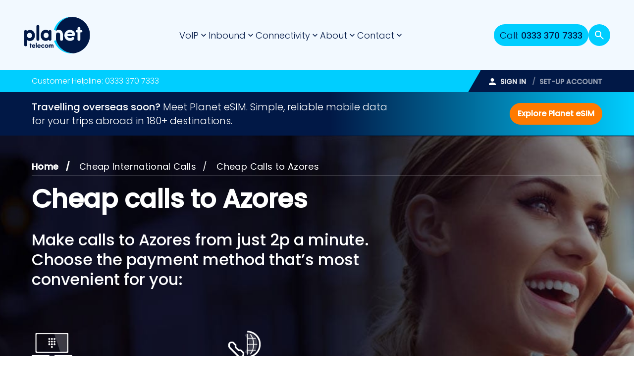

--- FILE ---
content_type: text/html; charset=UTF-8
request_url: https://planet.uk/cheap-calls/azores/
body_size: 15553
content:

<!doctype html>
<html dir="ltr" lang="en-GB" class="no-js">
    <head>
        <meta charset="UTF-8">
                        
        <!-- META -->
        <meta name="viewport" content="width=device-width, initial-scale=1.0" />
        <meta name="author" content="Planet Telecom" />
        <meta name="copyright" content="Planet Telecom" />
        <meta name="geo.position" content="50.72196, -1.87800" />
        <meta name="geo.placename" content="Bournemouth, Dorset, United Kingdom" />
        <meta name="geo.region" content="gb-bmh" />
        <meta name="msvalidate.01" content="B6C548D9D173F02C8E7FEF9EC3DE71D0" />
        <meta name="facebook-domain-verification" content="o9qonqozi2bfar7cvcjv714rn6cjh2" />
        <meta name="HandheldFriendly" content="true">
        <meta name="format-detection" content="telephone=no">
        <link rel="author" type="text/plain" href="/humans.txt" />
        <link rel="publisher" href="https://plus.google.com/115557383332051530994/" />

        <!-- PREFETCH -->
        <link rel="preconnect" href="//maps.googleapis.com" />
        <link rel="preconnect" href="//googletagmanager.com" />
        <link rel="preconnect" href="//google-analytics.com" />
        <link rel="preconnect" href="//google.co.uk" />
        <link rel="preconnect" href="//google.com" />
        <link rel="preconnect" href="//clickcease.com" />

        <!-- WEBFONTS -->
        <link rel="preconnect" href="https://fonts.googleapis.com">
        <link rel="preconnect" href="https://fonts.gstatic.com" crossorigin>
        <link href="https://fonts.googleapis.com/css2?family=Poppins:ital,wght@0,300;0,400;0,500;1,300;1,400;1,500;1,900&display=swap"  rel="stylesheet">

        <!-- FAVICONS -->
        <link rel="shortcut icon" href="https://planet.uk/wp-content/themes/okidoki/assets/favicons/favicon.ico" />
        <link href="https://planet.uk/wp-content/themes/okidoki/assets/favicons/apple-touch-icon.png" rel="apple-touch-icon">

        <!-- SWIPER -->
        <link rel="stylesheet" href="https://cdn.jsdelivr.net/npm/swiper@11/swiper-bundle.min.css"/>
        <script src="https://cdn.jsdelivr.net/npm/swiper@11/swiper-bundle.min.js"></script>

        <!-- CSS -->
        <link rel="stylesheet" href="https://planet.uk/wp-content/themes/okidoki/assets/css/main.min.css" media="screen" />
        <link rel="stylesheet" href="https://planet.uk/wp-content/themes/okidoki/assets/css/main2024.min.css" />

     

             

    <!-- Google Tag Manager -->
    <script>(function(w,d,s,l,i){w[l]=w[l]||[];w[l].push({'gtm.start':
    new Date().getTime(),event:'gtm.js'});var f=d.getElementsByTagName(s)[0],
    j=d.createElement(s),dl=l!='dataLayer'?'&l='+l:'';j.async=true;j.src=
    'https://www.googletagmanager.com/gtm.js?id='+i+dl;f.parentNode.insertBefore(j,f);
    })(window,document,'script','dataLayer','GTM-57QQ5VN');</script>
    <!-- End Google Tag Manager -->

    
    <!-- WINDOWS 8 -->
    <meta name="application-name" content="Planet Telecom" />
    <meta name="msapplication-TileColor" content="#ffffff" />
    <meta name="msapplication-TileImage" content="https://planet.uk/wp-content/themes/okidoki/assets/favicons/planet-numbers-icon.png" />

    <!-- FACEBOOK -->
    <meta property="og:title" content="Cheap Calls to Azores from 2p/m |" />
    <meta property="og:description" content="VoIP Telephone Systems For Business" />
    <meta property="og:url" content="https://planet.uk/cheap-calls/azores/" />
    <meta property="og:image" content="https://planet.uk/wp-content/themes/okidoki/assets/favicons/planet-numbers-icon.png" />

            <script type="application/ld+json">
    {
        "@context": "http://schema.org/",
        "@type": "Product",
        "name": "Planet Numbers Cheap Calls to Azores",
        "brand": "Planet Numbers",
        "description": "Make cheap calls to Azores. Create a prepaid online calling account or use our instant access numbers to call Azores from any UK landline or mobile.",
        "image": "https://planet.uk/wp-content/themes/okidoki/assets/img/round-flags/azores-flag.png",
        "offers": [{
            "@type": "Offer",
            "sku": "prepay-access-landline",
            "name": "Prepay - Calls to landlines",
            "price": "0.02",
            "priceCurrency": "GBP",
            "priceValidUntil": "2027-01-23",
            "url": "https://planet.uk/cheap-calls/azores/",
            "availability": "InStock"
            },{
            "@type": "Offer",
            "sku": "prepay-access-mobile",
            "name": "Prepay - Calls to mobiles",
            "price": "0.02",
            "priceCurrency": "GBP",
            "priceValidUntil": "2027-01-23",
            "url": "https://planet.uk/cheap-calls/azores/",
            "availability": "InStock"
            },{
            "@type": "Offer",
            "sku": "instant-access-landline",
            "name": "Instant access - Calls to landlines",
            "price": "0.02",
            "priceCurrency": "GBP",
            "priceValidUntil": "2027-01-23",
            "url": "https://planet.uk/cheap-calls/azores/",
            "availability": "InStock"
            },{
            "@type": "Offer",
            "sku": "instant-access-mobile",
            "name": "Instant access - Calls to mobiles",
            "price": "0.02",
            "priceCurrency": "GBP",
            "priceValidUntil": "2027-01-23",
            "url": "https://planet.uk/cheap-calls/azores/",
            "availability": "InStock"
        }]
        }
    </script>
    
    <style>
        .breadcrumbs a:visited {
            color: #ffffff;
        }
        .top {
            text-indent: -999rem;
        }
    </style>

    <!-- Start cookieyes banner --> <script id="cookieyes" type="text/javascript" src="https://cdn-cookieyes.com/client_data/346f18ab8309a8d75c104b89/script.js"></script> <!-- End cookieyes banner -->

    <!-- Meta Pixel Code -->
    <script>
    !function(f,b,e,v,n,t,s)
    {if(f.fbq)return;n=f.fbq=function(){n.callMethod?
    n.callMethod.apply(n,arguments):n.queue.push(arguments)};
    if(!f._fbq)f._fbq=n;n.push=n;n.loaded=!0;n.version='2.0';
    n.queue=[];t=b.createElement(e);t.async=!0;
    t.src=v;s=b.getElementsByTagName(e)[0];
    s.parentNode.insertBefore(t,s)}(window, document,'script',
    'https://connect.facebook.net/en_US/fbevents.js');
    fbq('init', '628810269370698');
    fbq('track', 'PageView');
    </script>
    <noscript><img height="1" width="1" style="display:none"
    src="https://www.facebook.com/tr?id=628810269370698&ev=PageView&noscript=1"
    /></noscript>
    <!-- End Meta Pixel Code -->

    <title>Cheap Calls to Azores from 2p/m |</title>

            <script async src='https://obseu.bmccfortress.com/i/f36c49a04ac6c7b7f9ddc3978886fab9.js' class='ct_clicktrue'></script>
            <script async src='https://www.clickcease.com/monitor/stat.js'>
            </script>
        
		<!-- All in One SEO 4.9.3 - aioseo.com -->
	<meta name="description" content="Make cheap calls to Azores. Create a prepaid online calling account or use our instant access numbers to call Azores from any UK landline or mobile." />
	<meta name="robots" content="max-image-preview:large" />
	<meta name="author" content="Andy Field"/>
	<meta name="google-site-verification" content="h_t_0gpwOmRqUavCugTtxi099ZqT_ONk8-k8BeLEMYQ" />
	<link rel="canonical" href="https://planet.uk/cheap-calls/azores/" />
	<meta name="generator" content="All in One SEO (AIOSEO) 4.9.3" />
		<script type="application/ld+json" class="aioseo-schema">
			{"@context":"https:\/\/schema.org","@graph":[{"@type":"BreadcrumbList","@id":"https:\/\/planet.uk\/cheap-calls\/azores\/#breadcrumblist","itemListElement":[{"@type":"ListItem","@id":"https:\/\/planet.uk#listItem","position":1,"name":"Home","item":"https:\/\/planet.uk","nextItem":{"@type":"ListItem","@id":"https:\/\/planet.uk\/cheap-calls\/azores\/#listItem","name":"Cheap Calls to Azores"}},{"@type":"ListItem","@id":"https:\/\/planet.uk\/cheap-calls\/azores\/#listItem","position":2,"name":"Cheap Calls to Azores","previousItem":{"@type":"ListItem","@id":"https:\/\/planet.uk#listItem","name":"Home"}}]},{"@type":"Organization","@id":"https:\/\/planet.uk\/#organization","name":"Planet Telecom","description":"VoIP Telephone Systems For Business","url":"https:\/\/planet.uk\/","telephone":"+448000886886","logo":{"@type":"ImageObject","url":"https:\/\/planet.uk\/wp-content\/uploads\/2024\/02\/planet-numbers.png","@id":"https:\/\/planet.uk\/cheap-calls\/azores\/#organizationLogo","width":300,"height":300,"caption":"Planet Telecom"},"image":{"@id":"https:\/\/planet.uk\/cheap-calls\/azores\/#organizationLogo"}},{"@type":"Person","@id":"https:\/\/planet.uk\/author\/andy-field\/#author","url":"https:\/\/planet.uk\/author\/andy-field\/","name":"Andy Field","image":{"@type":"ImageObject","@id":"https:\/\/planet.uk\/cheap-calls\/azores\/#authorImage","url":"https:\/\/secure.gravatar.com\/avatar\/4ce37170f433d7a6bf0c745d2a85e7a9ed96485d2896d71b75b8fb649158f7ed?s=96&r=g","width":96,"height":96,"caption":"Andy Field"}},{"@type":"WebPage","@id":"https:\/\/planet.uk\/cheap-calls\/azores\/#webpage","url":"https:\/\/planet.uk\/cheap-calls\/azores\/","name":"Cheap Calls to Azores from 2p\/m |","description":"Make cheap calls to Azores. Create a prepaid online calling account or use our instant access numbers to call Azores from any UK landline or mobile.","inLanguage":"en-GB","isPartOf":{"@id":"https:\/\/planet.uk\/#website"},"breadcrumb":{"@id":"https:\/\/planet.uk\/cheap-calls\/azores\/#breadcrumblist"},"author":{"@id":"https:\/\/planet.uk\/author\/andy-field\/#author"},"creator":{"@id":"https:\/\/planet.uk\/author\/andy-field\/#author"},"datePublished":"2014-05-11T13:30:32+01:00","dateModified":"2024-05-03T18:47:08+01:00"},{"@type":"WebSite","@id":"https:\/\/planet.uk\/#website","url":"https:\/\/planet.uk\/","name":"Planet Telecom","description":"VoIP Telephone Systems For Business","inLanguage":"en-GB","publisher":{"@id":"https:\/\/planet.uk\/#organization"}}]}
		</script>
		<!-- All in One SEO -->

<link rel="alternate" type="application/rss+xml" title="Planet Telecom RSS Feed" href="https://planet.uk/feed/" />
<link rel="alternate" title="oEmbed (JSON)" type="application/json+oembed" href="https://planet.uk/wp-json/oembed/1.0/embed?url=https%3A%2F%2Fplanet.uk%2Fcheap-calls%2Fazores%2F" />
<link rel="alternate" title="oEmbed (XML)" type="text/xml+oembed" href="https://planet.uk/wp-json/oembed/1.0/embed?url=https%3A%2F%2Fplanet.uk%2Fcheap-calls%2Fazores%2F&#038;format=xml" />
<style id='wp-img-auto-sizes-contain-inline-css' type='text/css'>
img:is([sizes=auto i],[sizes^="auto," i]){contain-intrinsic-size:3000px 1500px}
/*# sourceURL=wp-img-auto-sizes-contain-inline-css */
</style>

<style id='classic-theme-styles-inline-css' type='text/css'>
/*! This file is auto-generated */
.wp-block-button__link{color:#fff;background-color:#32373c;border-radius:9999px;box-shadow:none;text-decoration:none;padding:calc(.667em + 2px) calc(1.333em + 2px);font-size:1.125em}.wp-block-file__button{background:#32373c;color:#fff;text-decoration:none}
/*# sourceURL=/wp-includes/css/classic-themes.min.css */
</style>
<link rel='stylesheet' id='subscriptions-for-woocommerce-css' href='https://planet.uk/wp-content/plugins/subscriptions-for-woocommerce/public/css/subscriptions-for-woocommerce-public.css?ver=1.9.0' type='text/css' media='all' />
<link rel='stylesheet' id='woocommerce-subscriptions-procommon-css' href='https://planet.uk/wp-content/plugins/woocommerce-subscriptions-pro/common/css/woocommerce-subscriptions-pro-common.css?ver=2.6.4' type='text/css' media='all' />
<link rel='stylesheet' id='woocommerce-layout-css' href='https://planet.uk/wp-content/plugins/woocommerce/assets/css/woocommerce-layout.css?ver=10.4.3' type='text/css' media='all' />
<link rel='stylesheet' id='woocommerce-smallscreen-css' href='https://planet.uk/wp-content/plugins/woocommerce/assets/css/woocommerce-smallscreen.css?ver=10.4.3' type='text/css' media='only screen and (max-width: 768px)' />
<link rel='stylesheet' id='woocommerce-general-css' href='https://planet.uk/wp-content/plugins/woocommerce/assets/css/woocommerce.css?ver=10.4.3' type='text/css' media='all' />
<style id='woocommerce-inline-inline-css' type='text/css'>
.woocommerce form .form-row .required { visibility: visible; }
/*# sourceURL=woocommerce-inline-inline-css */
</style>
<script type="text/javascript" src="https://planet.uk/wp-includes/js/jquery/jquery.min.js?ver=3.7.1" id="jquery-core-js"></script>
<script type="text/javascript" id="clickceaseFrontEnd-js-extra">
/* <![CDATA[ */
var ajax_obj = {"cc_nonce":"82d9526346","ajax_url":"https://planet.uk/wp-admin/admin-ajax.php","ajax_action":"validate_clickcease_response"};
//# sourceURL=clickceaseFrontEnd-js-extra
/* ]]> */
</script>
<script type="text/javascript" src="https://planet.uk/wp-content/plugins/clickcease-click-fraud-protection/includes/assets/js/front-end.js?ver=1.0" id="clickceaseFrontEnd-js"></script>
<script type="text/javascript" id="subscriptions-for-woocommerce-js-extra">
/* <![CDATA[ */
var sfw_public_param = {"ajaxurl":"https://planet.uk/wp-admin/admin-ajax.php","cart_url":"https://planet.uk/cart/","sfw_public_nonce":"2c490e0156"};
//# sourceURL=subscriptions-for-woocommerce-js-extra
/* ]]> */
</script>
<script type="text/javascript" src="https://planet.uk/wp-content/plugins/subscriptions-for-woocommerce/public/js/subscriptions-for-woocommerce-public.js?ver=1.9.0" id="subscriptions-for-woocommerce-js"></script>
<script type="text/javascript" id="woocommerce-subscriptions-pro-min-js-extra">
/* <![CDATA[ */
var wsp_public_param = {"ajaxurl":"https://planet.uk/wp-admin/admin-ajax.php","nonce":"643f761e27"};
//# sourceURL=woocommerce-subscriptions-pro-min-js-extra
/* ]]> */
</script>
<script type="text/javascript" src="https://planet.uk/wp-content/plugins/woocommerce-subscriptions-pro/public/js/wps-public.min.js?ver=2.6.4" id="woocommerce-subscriptions-pro-min-js"></script>
<script type="text/javascript" id="woocommerce-subscriptions-procommon-js-extra">
/* <![CDATA[ */
var wsp_common_param = {"ajaxurl":"https://planet.uk/wp-admin/admin-ajax.php","nonce":"ccbff8f48d","update_success":"The Subscription has been updated","update_error":"Something went wrong !!!"};
//# sourceURL=woocommerce-subscriptions-procommon-js-extra
/* ]]> */
</script>
<script type="text/javascript" src="https://planet.uk/wp-content/plugins/woocommerce-subscriptions-pro/common/js/woocommerce-subscriptions-pro-common.js?ver=2.6.4" id="woocommerce-subscriptions-procommon-js"></script>
<script type="text/javascript" src="https://planet.uk/wp-content/plugins/woocommerce/assets/js/jquery-blockui/jquery.blockUI.min.js?ver=2.7.0-wc.10.4.3" id="wc-jquery-blockui-js" defer="defer" data-wp-strategy="defer"></script>
<script type="text/javascript" id="wc-add-to-cart-js-extra">
/* <![CDATA[ */
var wc_add_to_cart_params = {"ajax_url":"/wp-admin/admin-ajax.php","wc_ajax_url":"/?wc-ajax=%%endpoint%%","i18n_view_cart":"View basket","cart_url":"https://planet.uk/cart/","is_cart":"","cart_redirect_after_add":"no"};
//# sourceURL=wc-add-to-cart-js-extra
/* ]]> */
</script>
<script type="text/javascript" src="https://planet.uk/wp-content/plugins/woocommerce/assets/js/frontend/add-to-cart.min.js?ver=10.4.3" id="wc-add-to-cart-js" defer="defer" data-wp-strategy="defer"></script>
<script type="text/javascript" src="https://planet.uk/wp-content/plugins/woocommerce/assets/js/js-cookie/js.cookie.min.js?ver=2.1.4-wc.10.4.3" id="wc-js-cookie-js" defer="defer" data-wp-strategy="defer"></script>
<script type="text/javascript" id="woocommerce-js-extra">
/* <![CDATA[ */
var woocommerce_params = {"ajax_url":"/wp-admin/admin-ajax.php","wc_ajax_url":"/?wc-ajax=%%endpoint%%","i18n_password_show":"Show password","i18n_password_hide":"Hide password"};
//# sourceURL=woocommerce-js-extra
/* ]]> */
</script>
<script type="text/javascript" src="https://planet.uk/wp-content/plugins/woocommerce/assets/js/frontend/woocommerce.min.js?ver=10.4.3" id="woocommerce-js" defer="defer" data-wp-strategy="defer"></script>
<link rel="https://api.w.org/" href="https://planet.uk/wp-json/" /><script>document.documentElement.className += " js";</script>
	<noscript><style>.woocommerce-product-gallery{ opacity: 1 !important; }</style></noscript>
	<style class='wp-fonts-local' type='text/css'>
@font-face{font-family:Inter;font-style:normal;font-weight:300 900;font-display:fallback;src:url('https://planet.uk/wp-content/plugins/woocommerce/assets/fonts/Inter-VariableFont_slnt,wght.woff2') format('woff2');font-stretch:normal;}
@font-face{font-family:Cardo;font-style:normal;font-weight:400;font-display:fallback;src:url('https://planet.uk/wp-content/plugins/woocommerce/assets/fonts/cardo_normal_400.woff2') format('woff2');}
</style>
    <link rel='stylesheet' id='wc-blocks-style-css' href='https://planet.uk/wp-content/plugins/woocommerce/assets/client/blocks/wc-blocks.css?ver=wc-10.4.3' type='text/css' media='all' />
<style id='global-styles-inline-css' type='text/css'>
:root{--wp--preset--aspect-ratio--square: 1;--wp--preset--aspect-ratio--4-3: 4/3;--wp--preset--aspect-ratio--3-4: 3/4;--wp--preset--aspect-ratio--3-2: 3/2;--wp--preset--aspect-ratio--2-3: 2/3;--wp--preset--aspect-ratio--16-9: 16/9;--wp--preset--aspect-ratio--9-16: 9/16;--wp--preset--color--black: #000000;--wp--preset--color--cyan-bluish-gray: #abb8c3;--wp--preset--color--white: #ffffff;--wp--preset--color--pale-pink: #f78da7;--wp--preset--color--vivid-red: #cf2e2e;--wp--preset--color--luminous-vivid-orange: #ff6900;--wp--preset--color--luminous-vivid-amber: #fcb900;--wp--preset--color--light-green-cyan: #7bdcb5;--wp--preset--color--vivid-green-cyan: #00d084;--wp--preset--color--pale-cyan-blue: #8ed1fc;--wp--preset--color--vivid-cyan-blue: #0693e3;--wp--preset--color--vivid-purple: #9b51e0;--wp--preset--gradient--vivid-cyan-blue-to-vivid-purple: linear-gradient(135deg,rgb(6,147,227) 0%,rgb(155,81,224) 100%);--wp--preset--gradient--light-green-cyan-to-vivid-green-cyan: linear-gradient(135deg,rgb(122,220,180) 0%,rgb(0,208,130) 100%);--wp--preset--gradient--luminous-vivid-amber-to-luminous-vivid-orange: linear-gradient(135deg,rgb(252,185,0) 0%,rgb(255,105,0) 100%);--wp--preset--gradient--luminous-vivid-orange-to-vivid-red: linear-gradient(135deg,rgb(255,105,0) 0%,rgb(207,46,46) 100%);--wp--preset--gradient--very-light-gray-to-cyan-bluish-gray: linear-gradient(135deg,rgb(238,238,238) 0%,rgb(169,184,195) 100%);--wp--preset--gradient--cool-to-warm-spectrum: linear-gradient(135deg,rgb(74,234,220) 0%,rgb(151,120,209) 20%,rgb(207,42,186) 40%,rgb(238,44,130) 60%,rgb(251,105,98) 80%,rgb(254,248,76) 100%);--wp--preset--gradient--blush-light-purple: linear-gradient(135deg,rgb(255,206,236) 0%,rgb(152,150,240) 100%);--wp--preset--gradient--blush-bordeaux: linear-gradient(135deg,rgb(254,205,165) 0%,rgb(254,45,45) 50%,rgb(107,0,62) 100%);--wp--preset--gradient--luminous-dusk: linear-gradient(135deg,rgb(255,203,112) 0%,rgb(199,81,192) 50%,rgb(65,88,208) 100%);--wp--preset--gradient--pale-ocean: linear-gradient(135deg,rgb(255,245,203) 0%,rgb(182,227,212) 50%,rgb(51,167,181) 100%);--wp--preset--gradient--electric-grass: linear-gradient(135deg,rgb(202,248,128) 0%,rgb(113,206,126) 100%);--wp--preset--gradient--midnight: linear-gradient(135deg,rgb(2,3,129) 0%,rgb(40,116,252) 100%);--wp--preset--font-size--small: 13px;--wp--preset--font-size--medium: 20px;--wp--preset--font-size--large: 36px;--wp--preset--font-size--x-large: 42px;--wp--preset--font-family--inter: "Inter", sans-serif;--wp--preset--font-family--cardo: Cardo;--wp--preset--spacing--20: 0.44rem;--wp--preset--spacing--30: 0.67rem;--wp--preset--spacing--40: 1rem;--wp--preset--spacing--50: 1.5rem;--wp--preset--spacing--60: 2.25rem;--wp--preset--spacing--70: 3.38rem;--wp--preset--spacing--80: 5.06rem;--wp--preset--shadow--natural: 6px 6px 9px rgba(0, 0, 0, 0.2);--wp--preset--shadow--deep: 12px 12px 50px rgba(0, 0, 0, 0.4);--wp--preset--shadow--sharp: 6px 6px 0px rgba(0, 0, 0, 0.2);--wp--preset--shadow--outlined: 6px 6px 0px -3px rgb(255, 255, 255), 6px 6px rgb(0, 0, 0);--wp--preset--shadow--crisp: 6px 6px 0px rgb(0, 0, 0);}:where(.is-layout-flex){gap: 0.5em;}:where(.is-layout-grid){gap: 0.5em;}body .is-layout-flex{display: flex;}.is-layout-flex{flex-wrap: wrap;align-items: center;}.is-layout-flex > :is(*, div){margin: 0;}body .is-layout-grid{display: grid;}.is-layout-grid > :is(*, div){margin: 0;}:where(.wp-block-columns.is-layout-flex){gap: 2em;}:where(.wp-block-columns.is-layout-grid){gap: 2em;}:where(.wp-block-post-template.is-layout-flex){gap: 1.25em;}:where(.wp-block-post-template.is-layout-grid){gap: 1.25em;}.has-black-color{color: var(--wp--preset--color--black) !important;}.has-cyan-bluish-gray-color{color: var(--wp--preset--color--cyan-bluish-gray) !important;}.has-white-color{color: var(--wp--preset--color--white) !important;}.has-pale-pink-color{color: var(--wp--preset--color--pale-pink) !important;}.has-vivid-red-color{color: var(--wp--preset--color--vivid-red) !important;}.has-luminous-vivid-orange-color{color: var(--wp--preset--color--luminous-vivid-orange) !important;}.has-luminous-vivid-amber-color{color: var(--wp--preset--color--luminous-vivid-amber) !important;}.has-light-green-cyan-color{color: var(--wp--preset--color--light-green-cyan) !important;}.has-vivid-green-cyan-color{color: var(--wp--preset--color--vivid-green-cyan) !important;}.has-pale-cyan-blue-color{color: var(--wp--preset--color--pale-cyan-blue) !important;}.has-vivid-cyan-blue-color{color: var(--wp--preset--color--vivid-cyan-blue) !important;}.has-vivid-purple-color{color: var(--wp--preset--color--vivid-purple) !important;}.has-black-background-color{background-color: var(--wp--preset--color--black) !important;}.has-cyan-bluish-gray-background-color{background-color: var(--wp--preset--color--cyan-bluish-gray) !important;}.has-white-background-color{background-color: var(--wp--preset--color--white) !important;}.has-pale-pink-background-color{background-color: var(--wp--preset--color--pale-pink) !important;}.has-vivid-red-background-color{background-color: var(--wp--preset--color--vivid-red) !important;}.has-luminous-vivid-orange-background-color{background-color: var(--wp--preset--color--luminous-vivid-orange) !important;}.has-luminous-vivid-amber-background-color{background-color: var(--wp--preset--color--luminous-vivid-amber) !important;}.has-light-green-cyan-background-color{background-color: var(--wp--preset--color--light-green-cyan) !important;}.has-vivid-green-cyan-background-color{background-color: var(--wp--preset--color--vivid-green-cyan) !important;}.has-pale-cyan-blue-background-color{background-color: var(--wp--preset--color--pale-cyan-blue) !important;}.has-vivid-cyan-blue-background-color{background-color: var(--wp--preset--color--vivid-cyan-blue) !important;}.has-vivid-purple-background-color{background-color: var(--wp--preset--color--vivid-purple) !important;}.has-black-border-color{border-color: var(--wp--preset--color--black) !important;}.has-cyan-bluish-gray-border-color{border-color: var(--wp--preset--color--cyan-bluish-gray) !important;}.has-white-border-color{border-color: var(--wp--preset--color--white) !important;}.has-pale-pink-border-color{border-color: var(--wp--preset--color--pale-pink) !important;}.has-vivid-red-border-color{border-color: var(--wp--preset--color--vivid-red) !important;}.has-luminous-vivid-orange-border-color{border-color: var(--wp--preset--color--luminous-vivid-orange) !important;}.has-luminous-vivid-amber-border-color{border-color: var(--wp--preset--color--luminous-vivid-amber) !important;}.has-light-green-cyan-border-color{border-color: var(--wp--preset--color--light-green-cyan) !important;}.has-vivid-green-cyan-border-color{border-color: var(--wp--preset--color--vivid-green-cyan) !important;}.has-pale-cyan-blue-border-color{border-color: var(--wp--preset--color--pale-cyan-blue) !important;}.has-vivid-cyan-blue-border-color{border-color: var(--wp--preset--color--vivid-cyan-blue) !important;}.has-vivid-purple-border-color{border-color: var(--wp--preset--color--vivid-purple) !important;}.has-vivid-cyan-blue-to-vivid-purple-gradient-background{background: var(--wp--preset--gradient--vivid-cyan-blue-to-vivid-purple) !important;}.has-light-green-cyan-to-vivid-green-cyan-gradient-background{background: var(--wp--preset--gradient--light-green-cyan-to-vivid-green-cyan) !important;}.has-luminous-vivid-amber-to-luminous-vivid-orange-gradient-background{background: var(--wp--preset--gradient--luminous-vivid-amber-to-luminous-vivid-orange) !important;}.has-luminous-vivid-orange-to-vivid-red-gradient-background{background: var(--wp--preset--gradient--luminous-vivid-orange-to-vivid-red) !important;}.has-very-light-gray-to-cyan-bluish-gray-gradient-background{background: var(--wp--preset--gradient--very-light-gray-to-cyan-bluish-gray) !important;}.has-cool-to-warm-spectrum-gradient-background{background: var(--wp--preset--gradient--cool-to-warm-spectrum) !important;}.has-blush-light-purple-gradient-background{background: var(--wp--preset--gradient--blush-light-purple) !important;}.has-blush-bordeaux-gradient-background{background: var(--wp--preset--gradient--blush-bordeaux) !important;}.has-luminous-dusk-gradient-background{background: var(--wp--preset--gradient--luminous-dusk) !important;}.has-pale-ocean-gradient-background{background: var(--wp--preset--gradient--pale-ocean) !important;}.has-electric-grass-gradient-background{background: var(--wp--preset--gradient--electric-grass) !important;}.has-midnight-gradient-background{background: var(--wp--preset--gradient--midnight) !important;}.has-small-font-size{font-size: var(--wp--preset--font-size--small) !important;}.has-medium-font-size{font-size: var(--wp--preset--font-size--medium) !important;}.has-large-font-size{font-size: var(--wp--preset--font-size--large) !important;}.has-x-large-font-size{font-size: var(--wp--preset--font-size--x-large) !important;}
/*# sourceURL=global-styles-inline-css */
</style>
</head>

    <body class="wp-singular country-template-default single single-country postid-421 wp-theme-okidoki theme-okidoki woocommerce-no-js">
    <noscript><iframe src="https://www.googletagmanager.com/ns.html?id=GTM-57QQ5VN" height="0" width="0" style="display:none;visibility:hidden"></iframe></noscript>

    <a class="skip-link screen-reader-text" href="#primary">Skip to content</a>
    
    <header class="c-header-wrapper">
        <div class="c-container c-header">
            <a href="https://planet.uk/" class="c-header__logo" rel="home">
                Planet Telecom            </a>
            <nav class="c-header__nav c-nav js-primary-nav"><div class="c-nav__item c-nav__item--has-children"><a href="https://planet.uk/voip-phone-systems/" class="c-nav__item--primary">VoIP</a><div class="c-sub-menu"><ul><li class="c-sub-menu__item"><a href="https://planet.uk/voip-phone-system-features/">Features</a></li><li class="c-sub-menu__item"><a href="https://planet.uk/horizon-contact/">Horizon Contact</a></li><li class="c-sub-menu__item"><a href="https://planet.uk/call-handling/customer-satisfaction-surveys/">DigiDesk</a></li><li class="c-sub-menu__item"><a href="https://planet.uk/voip-phone-systems/">VoIP Phone System</a></li><li class="c-sub-menu__item"><a href="https://planet.uk/voip-phone-systems/voip-softphone-app/">Softphone App</a></li></ul></div></div><div class="c-nav__item c-nav__item--has-children"><a href="/numbers/" class="c-nav__item--primary">Inbound</a><div class="c-sub-menu"><ul><li class="c-sub-menu__item"><a href="https://planet.uk/numbers/">Inbound Numbers</a></li><li class="c-sub-menu__item"><a href="https://planet.uk/numbers/memorable-numbers-for-sale/">Super Memorable Numbers</a></li><li class="c-sub-menu__item"><a href="https://planet.uk/call-handling/">Call Handling Services</a></li><li class="c-sub-menu__item"><a href="https://planet.uk/whatsapp/">Whatsapp Business API</a></li></ul></div></div><div class="c-nav__item c-nav__item--has-children"><a href="https://planet.uk/superfast-broadband/" class="c-nav__item--primary">Connectivity</a><div class="c-sub-menu"><ul><li class="c-sub-menu__item"><a href="https://planet.uk/cheap-international-calls/">International Calls</a></li><li class="c-sub-menu__item"><a href="https://planet.uk/superfast-broadband/">SuperFast Broadband</a></li><li class="c-sub-menu__item"><a href="https://esim.planet.uk">Travel eSIM Plans</a></li></ul></div></div><div class="c-nav__item c-nav__item--has-children"><a href="https://planet.uk/about/" class="c-nav__item--primary">About</a><div class="c-sub-menu"><ul><li class="c-sub-menu__item"><a href="https://planet.uk/about/channel-partners/">Channel Partners</a></li><li class="c-sub-menu__item"><a href="https://planet.uk/about/clients-and-customer-testimonials/">Testimonials</a></li><li class="c-sub-menu__item"><a href="https://planet.uk/news/">News</a></li></ul></div></div><div class="c-nav__item c-nav__item--has-children"><a href="https://planet.uk/contact/" class="c-nav__item--primary">Contact</a><div class="c-sub-menu"><ul><li class="c-sub-menu__item"><a href="https://planet.uk/contact/support/">Customer Support</a></li><li class="c-sub-menu__item"><a href="https://planet.uk/contact/report-a-fault/">Report a Fault</a></li></ul></div></div></nav>            <div class="c-header__global">
                                <a href="tel:03333707333" class="c-header__telephone">Call:&nbsp;<strong>0333 370 7333</strong></a>
                                <button class="c-btn-search js-toggle-search">
                    Search
                </button>
                <button class="c-menu-btn js-toggle-nav" aria-controls="primary-menu">
                    <span></span>
                    <span></span>
                    <span></span>
                </button>
            </div>
        </div>
    </header>

    <section class="c-search js-search">
            <button class="c-search__close js-close-search">Close</button>
            <div class="c-search__form">
                <form role="search" method="get" id="searchform" action="https://planet.uk/" >
    <input type="search" placeholder="Search Planet Telecom..." value="" name="s" id="s" />
    <input type="submit" id="searchsubmit" value="Search" class="" />
    </form>            </div>
        </div>
    </section>

        <div class="section section-cta">

        <div class="grid-wrap cta-wrap">

            <div class="customer-helpline">
                Customer Helpline:
                                <a href="tel:03333707333">0333 370 7333</a>
                            </div>

            <div class="customer-actions">
	<!-- <a href="/myaccount/login" title="Log in to your secure account" class="account-login">Login</a>
	<a href="/myaccount/account-registration" title="Create an international calls account" class="account-registration"><em>Set-up Account</em></a> -->
	<a href="/account/login" title="Log in to your secure account" class="account-login">Sign in</a>
	<a href="/account/registration" title="Create an international calls account" class="account-registration"><em>Set-up Account</em></a>
</div>
        </div>

    </div><!-- /.section -->
    
    <main class="main">

<!-- CONTENT START -->

<div class="main" role="main">

	<div class="c-esim-banner">
	<div class="c-esim-banner__content">
		<div class="c-esim-banner__text">
			<strong>Travelling overseas soon?</strong>
			 Meet Planet eSIM. Simple, reliable mobile data for your trips abroad in 180+ destinations.
		</div>
		<a href="https://esim.planet.uk?referrer=planet.uk" target="_blank" title="Link to Planet eSIM opens in a new window" class="c-esim-banner__btn">Explore Planet eSIM</a>
	</div>
</div>

<style>
	.c-esim-banner {
		align-items: center;
		background: #011846;
		background: linear-gradient(to right, rgba(1, 24, 70, 1) 52%, rgba(0, 206, 255, 1));
		display: flex;
		justify-content: center;
		padding: 1rem 3rem;
		width: 100%;
	}
	.c-esim-banner__content {
		align-items: center;
		display: flex;
		flex-direction: column;
		gap: 16px;
		justify-content: space-between;
		max-width: 72em;
	}
	.c-esim-banner__text {
		color: #ffffff;
		font-size: 18px;
	}
	.c-esim-banner__btn {
		align-items: center;
		background-color: #ff7a00;
		border-radius: 22px;
		color: #ffffff;
		cursor: pointer;
		display: inline-flex;
		font-size: 16px;
		font-weight: 600;
		height: 44px;
		justify-content: center;
		padding: 0 16px;
		white-space: nowrap;
	}
	.c-esim-banner__btn:hover {
		color: #ffffff;
	}
	@media (min-width: 769px) {
		.c-esim-banner__content {
			flex-direction: row;
			gap: 32px;
			width: 100%;
		}
		.c-esim-banner__text {
			font-size: 20px;
			max-width: 62ch;
		}
	}
</style>
	
	<div class="section section-blue image-section-header section-international-country">

		<div class="wrap">

			<ul class="breadcrumbs">
				<li class="breadcrumbs-home"><a href="/">Home</a>&nbsp;/&nbsp;</li>
				<li><a href="/cheap-international-calls/">Cheap International Calls</a>&nbsp;/&nbsp;</li>
				<li>Cheap Calls to Azores</li>
			</ul>

			<div class="intro-alt">
								<h1>Cheap calls to Azores</h1>
								<h2>Make calls to Azores from just 2p a minute. Choose the payment method that’s most convenient for you:</h2>
											</div>

						<div class="items-international-calls">

				<div class="items items-three">

					<div class="item item-international-calls equal">

						<img src="https://planet.uk/wp-content/themes/okidoki/assets/img/online-icon.png" alt="">
												<h3>Online</h3>
						<p>Set up an online prepay account linked to your phone number so you never need a PIN.</p>
						
					</div>
					<div class="item item-international-calls equal">

						<img src="https://planet.uk/wp-content/themes/okidoki/assets/img/instant-access-icon.png" alt="">
												<h3>Instant Access</h3>
						<p>Use our instant access numbers — perfect for one-off calls.<p>
											</div>

					<div class="button-group">
						<a href="/account/registration?interest=Azores" class="button">Set-up account</a>
					</div>

					</div><!-- /.items -->

				</div><!-- /.items-international-calls -->
				
		</div><!-- /.wrap -->

	</div><!-- /.section -->

	
	<div class="section section-light-grey">

		<div class="wrap wrap-bottom">

			<div class="centered-flag">
				<img src="https://planet.uk/wp-content/themes/okidoki/assets/img/round-flags/azores-flag.png" alt="Cheap calls to Azores" />
			</div>

			<h2 class="h1 tc" style="padding-bottom:16px;">
								Call Azores from just 2p a minute
							</h2>

			<div class="items items-three">

				<div class="item">
										<h3>Any Phone</h3>
					<p>Use any phone, on any landline or mobile network to make super-cheap calls to Azores.</p>
									</div>
				<div class="item">
										<h3>Landline</h3>
					<p>Calls to a landline cost 2p a minute, all day every day, plus 5p connection charge.</p>
									</div>
				<div class="item">
										<h3>Mobile</h3>
					<p>Calls to mobiles cost just 2p a minute, all day every day, plus 5p connection charge.</p>
									</div>

			</div><!-- /.items -->

		</div><!-- /.wrap -->

	</div><!-- /.section -->

	<div class="section section-white">

		<div class="wrap">

			<div class="items">

				<div class="item item-content-centered">
					
					<h2>Choose the payment route that’s most convenient for you.</h2>

					<h3>Prepay online</h3>

					<p>If you make lots of international calls, setting up an online account makes perfect sense as you don’t need a PIN.</p>

					<ol>
						<li>Create an account by clicking the button below</li>
						<li>Register the number(s) you’ll be calling from</li>
						<li>Make a prepayment securely via Paypal – minimum £5 - this gives you £5 of international calls.  <a href="/cheap-international-calls/phone-card-rates/" title="international calling rates">See all our rates</a></li>
						<li>To make a call, dial our local rate access number, <strong><a href="tel://01613287777">0161 328 7777</a></strong> Our system will recognise your number, so you don’t need a PIN</li>
						<li>Then dial your number in Azores, not forgetting to use the international dialling code: 00351</li>
						<li>To top up your account <a href="/account/login" title="Planet Telecom login">log back into your Planet Telecom account</a></li>
						<li>There are no monthly fees, and there's no expiry date for your unused credit</li>
					</ol>

					
				</div><!-- /.item -->

			</div><!-- /.items -->

			<div class="items items-three">
				<div class="item international-call-callout">
					<div class="callout-text calls-to-landlines">
						<h4>Calls to Landlines</h4>
						<p><em>2p/min</em></p>
					</div>
				</div>
				<div class="item international-call-callout">
					<div class="callout-text calls-to-mobiles">
						<h4 class="mobile-calls">Calls to Mobiles</h4>
						<p><em>2p/min</em></p>
					</div>
					</div>

				<div class="item international-call-callout">
					<div class="callout-text calls-to-international-numbers">

						<div class="button-group">
							<a href="/account/registration?interest=Azores" class="button">Set-up account</a>
						</div>

					</div>
				</div>

			</div><!-- /.items -->

			<div class="items">

				<div class="item item-content-centered">
					
					<h3>Instant access call</h3>

					<p>Don’t want to pay upfront for your calls? Just use our instant access service. The call charge will appear on your phone bill with our instant access number.</p>

					<ol>
						<li>Dial <strong>0843 716 7777</strong> + 00351 + the local number</li>
						<li>Works from any UK landline or mobile</li>
						<li>No need to register and no PINs to remember</li>
						<li>You pay our per minute rate of 2p plus your phone network’s access charge</li>
					</ol>

					
				</div><!-- /.item -->

			</div><!-- /.items -->

			<div class="items items-three">
				<div class="item international-call-callout">
					<div class="callout-text calls-to-landlines">
												<h4>Calls to Landlines</h4>
						<p><em>0843 716 7777 - <br>2p/min</em></p>
						<p>(plus your phone provider’s access charge)</p>
											</div>

				</div>

				<div class="item international-call-callout">
					<div class="callout-text calls-to-mobiles">
												<h4 class="mobile-calls">Calls to Mobiles</h4>
						<p><em>0843 716 7777 - <br>2p/min</em></p>
						<p>(plus your phone provider’s access charge)</p>
											</div>
				</div>

				<div class="item international-call-callout">
					<div class="callout-text calls-to-international-numbers">
												<h4 class="free-calls">Have calls included in your phone plan?</h4>
						<p><a href="/free-international-calls/"><em>Call 100s of countries FREE</em></a></p>
						<p><a href="/free-international-calls/" title="Free international calls">Find out more here</a></p>
											</div>

				</div>
			</div>

		</div><!-- /.wrap -->

	</div><!-- /.section -->

	
	<div class="section section-aqua">

		<div class="wrap wrap-top">

			<div class="items items-two" style="margin:16px 0 0 0;">

				<div class="item international-calls-search">
					<h3>Which country do you want to call?</h3>
				</div>
				<div class="item">
					<input type="hidden" data-placeholder="Choose a country..." style="width:100%;" tabindex="1" class="selectme country-search" /> 				</div>

			</div><!-- /.items -->

		</div><!-- /.wrap -->

	</div><!-- /.section -->

	
	<div class="section section-grey">

		
		<div class="wrap">

				<h2>Azores Dialling Codes</h2>

									
<table id="tablepress-284-no-2" class="tablepress tablepress-id-284">
<thead>
<tr class="row-1">
	<th class="column-1">Area Name</th><th class="column-2">Area Code</th>
</tr>
</thead>
<tbody class="row-striping row-hover">
<tr class="row-2">
	<td class="column-1">Angra Do Heroismo </td><td class="column-2">(00351) + 295</td>
</tr>
<tr class="row-3">
	<td class="column-1">Horta</td><td class="column-2">(00351) + 292</td>
</tr>
<tr class="row-4">
	<td class="column-1">Ponta Delgada</td><td class="column-2">(00351) + 296</td>
</tr>
</tbody>
</table>
<!-- #tablepress-284-no-2 from cache -->
				
			<div class="items">

				<div class="item item-content-centered">

									<p>Any calls to Azores using our numbers will be billed by your usual telephone service provider to the account holder for that line. Please obtain permission from that account holder before using our service. Calls are charged from the time you are connected to our service. For a BT line the rates are available on their website, other service providers may charge a higher rate, please contact your service provider for further details. We reserve the right to terminate any call if we consider it is being made unlawfully or fraudulently. The service is subject to availability.</p>
				
				</div><!-- /.item -->

			</div><!-- /.items -->

			
		</div><!-- /.wrap -->

	</div><!-- /.section -->

	<section class="c-section c-section--navy">
	<div class="c-container">
		<div class="columns">
			<div class="column is-7">
				<div class="c-hero__strapline">Part of the Planet Telecom Family</div>
				<h1 class="u-is-blue">Meet Planet eSIM</h1>
				<p class="c-hero__summary h2">Stay connected worldwide with Planet eSIM. Get fast, reliable mobile data in 180+ destinations.</p>
				<ul style="padding: 1rem; font-size: 18px;">
					<li>Activate on arrival</li>
					<li>Keep your regular number for calls and SMS</li>
					<li>Affordable plans for solo trips and long stays</li>
				</ul>
				<div class="c-btn-group">
					<a href="https://esim.planet.uk/" class="c-btn-primary" style="width:auto;gap:16px;padding-left:16px"><span>Explore Planet eSIM</span></a>
					<a href="https://esim.planet.uk/esim-install-guide/" class="c-btn-secondary"><span>How to install</span></a>
				</div>
			</div>
			<div class="column is-5">
				<figure class="c-hero__image">
					<img src="https://planet.uk/wp-content/uploads/2025/10/Planet-eSIM-scaled.jpg" alt="" class="c-video" />
                </figure>
			</div>
		</div>
	</div>
</section>
	
	<section class="c-section section-aqua">
		<div class="c-container">

			<h2 style="width:48ch">Do you have a web site? Let your visitors know how they can make cheap calls to Azores</h2>

			<div class="columns">
				<div class="column is-6-desktop">
					<p>Help spread the word about how easy it is to make cheaper calls to Azores (and everywhere else!) by using Planet Telecom, it’s easy and simple - all you need to do is add this ready-made HTML code to one or more of your web pages:</p>
				</div>
				<div class="column is-6-desktop">
					<code>
						&lt;p&gt;Find out how you can make cheaper calls to Azores from your landline or mobile with Planet Telecom:
						&lt;a href="https://planet.uk/cheap-calls/azores/"&gt;Cheap calls to Azores, click here to find out how!&lt;/a&gt;&lt;/p&gt;
					</code>
				</div>
			</div>
		</div>
	</section>
	
	<div class="section section-aqua">
		<div class="wrap button-wrap">
			<div class="button toggle-smallprint">Read the small print</div>
		</div>
	</div><!-- /.section -->

	<div class="section section-white">

		<div class="wrap section-smallprint">

			<h3>The Small Print</h3>

			<div class="items items-two small-print">
				<div class="item">
										<p>You can use our cheap international calls service if you’re under 18 but please get the bill payers permission first.</p>

					<p>We will credit you with calling credit (as per our tariff) and issue a PIN to that value with a UK geographic landline telephone number to access the service.</p>
					<p>Calls to the access number <a href="tel://01613287777">0161 328 7777</a> will be charged as per your usual mobile or landline price plan to a UK geographical landline, and may be part of your monthly inclusive minutes allowance. Please check with your service provider to confirm this.</p>
									</div>
				<div class="item">
										<p>Calls are charged by the minute and are subject to a 5p connection charge on all calls (all quoted prices are inclusive of VAT, and apply 24 hours a day, 7 days a week when using the 01 access number). Rates are effective from 23rd January 2026 and may be subject to change without notice. We reserve the right to terminate any call if we consider it is being made unlawfully or fraudulently. In this case any outstanding calling credit will be cancelled and will not be refunded. The service is subject to availability. Prices are subject to change without warning. E&OE.</p>
									</div>
			</div>

		</div><!-- /.wrap -->

	</div><!-- /.section -->

	
		<div class="nav-overlay"></div>

	</div><!-- /.main -->

<!-- CONTENT END -->

<!-- FOOTER START -->

	        <div style="height: 32px; background-color: #011846; width: 100%;"></div>
    
	<footer class="c-footer">
        <div class="c-section c-section--footer">
            <div class="c-container">
                <div class="columns">
                    <div class="column is-4">
                        <h4 class="c-footer__helpline">Get in touch</h4>
                                                <a href="tel:03333707333" class="c-footer__telephone">Call us on <em>0333 370 7333</em></a>
                                                <div class="c-call-back">
                            <button class="c-btn-secondary js-modal-open"><span>Talk to an Expert</span></button>
                        </div>
                    </div>
                    <div class="column is_2">
                        <h3 class="c-footer__section-title">Support</h3>
                        <nav role="navigation">
                        <a href="https://planet.uk/contact/" class="c-footer-link">Contact us</a>
<a href="https://planet.uk/contact/support/" class="c-footer-link">Customer Support</a>
<a href="https://planet.uk/cheap-international-calls/cheap-international-calls-faq/" class="c-footer-link">International Calls FAQ</a>
<a href="https://planet.uk/contact/terms-of-business/" class="c-footer-link">Terms of Business</a>
                        </nav>
                    </div>
                    <div class="column is_2">
                        <h3 class="c-footer__section-title">VoIP Phone Systems</h3>
                        <nav role="navigation">
                        <a href="https://planet.uk/voip-phone-systems/" class="c-footer-link">Hosted VoIP Phone Systems</a>
<a href="https://planet.uk/voip-phone-system-features/" class="c-footer-link">Hosted VoIP Phone Systems Features</a>
<a href="https://planet.uk/horizon-contact/" class="c-footer-link">Horizon Contact</a>
                        </nav>
                    </div>
                    <div class="column is_2">
                        <h3 class="c-footer__section-title">Inbound Numbers</h3>
                        <a href="https://planet.uk/numbers/01-and-02-virtual-numbers/" title="Virtual Phone Numbers" class="c-footer-link">01 &#038; 02 Virtual Numbers</a>
<a href="https://planet.uk/numbers/0333-numbers/" title="0333 Numbers" class="c-footer-link">0333 Business Numbers</a>
<a href="https://planet.uk/numbers/0800-numbers/" class="c-footer-link">0800 Freephone Numbers</a>
<a href="https://planet.uk/numbers/international-toll-free-numbers/" title="ITF &#038; DID numbers" class="c-footer-link">International Numbers</a>
                    </div>
                    <div class="column is_2">
                        <h3 class="c-footer__section-title">Connectivity</h3>
                        <a href="https://planet.uk/superfast-broadband/" class="c-footer-link">SuperFast Broadband</a>
<a href="https://planet.uk/cheap-international-calls/" class="c-footer-link">Cheap International Calls</a>
<a href="https://planet.uk/free-international-calls/" class="c-footer-link">Free International Calls</a>
<a href="https://esim.planet.uk" class="c-footer-link">Travel eSIM Plans</a>
                    </div>
                </div>

                <div class="columns is-vcentered">
                    <div class="column is-2">
                        <img src="/wp-content/themes/okidoki/assets/images/planet-telecoms-logo-white.svg" height="79" width="142" alt="Planet Telecom" />
                    </div>
                    <div class="column is-4">
                        <p class="c-footer__legal">
                            © 2026 Planet Telecom. All rights reserved.<br />Planet Telecom is registered in England No. 3823269.<br />
                            VAT Registration number: GB737325135.
                        </p>
                    </div>
                    <div class="column">
                        <img src="/wp-content/themes/okidoki/assets/images/regulated-by-ofcom-logo.svg" alt="Regulated by Ofcom logo" class="c-footer__logo" />
                    </div>
                    <div class="column">
                        <img src="/wp-content/themes/okidoki/assets/images/planet-numbers-25-years-logo.svg" alt="Planet Telecom has been in business for 25 years" class="c-footer__logo" />
                    </div>
                    <div class="column">
                        <div class="c-footer__share">
                            <div class="c-share">
                                <a href="https://www.twitter.com/planetnumbers" class="c-share__item c-share__item--twitter" target="_blank">Twitter</a>
                                <a href="https://www.facebook.com/planetnumbers/" class="c-share__item c-share__item--facebook" target="_blank">Facebook</a>
                                <a href="https://www.linkedin.com/company/planet-numbers/" class="c-share__item c-share__item--linkedin" target="_blank">Linkedin</a>
                            </div>
                            <button class="c-btn-top">Take me to the top</button>
                        </div>
                    </div>
                </div>
            </div>
        </div>
    </footer>

    <style>
    .c-modal-callback .frm_fields_container {
        display: flex;
        flex-direction: column;
        gap: 12px;
    }
    
    .c-modal-callback .frm_top_container {
        align-items: flex-start;
        display: flex;
        flex-direction: column;
        justify-content: space-between;
        margin: 0;
        padding: 0;
    }

    .c-modal-callback .frm_error {
        position: relative;
    }

    .c-modal-callback .frm_submit {
        margin: 8px 0 0 0;
    }
</style>

<div class="c-modal c-modal-callback js-call-modal">
    <div class="c-modal__dialog">
        <div class="c-modal__header">
            <h2 class="c-modal__title">Request a call</h2>
            <button class="c-modal__close js-modal-close" title="Dismiss">
                Close
            </button>
        </div>
        <div class="c-modal__content">
            <div class="frm_forms  with_frm_style frm_style_formidable-style-2" id="frm_form_25_container" data-token="f887b790eaa6af0de2ef7bb242af0852">
<form enctype="multipart/form-data" method="post" class="frm-show-form  frm_js_validate  frm_ajax_submit  frm_pro_form " id="form_1vshz" data-token="f887b790eaa6af0de2ef7bb242af0852">
<div class="frm_form_fields ">
<fieldset>
<legend class="frm_hidden">Call Back Form 2025</legend>

<div class="frm_fields_container">
<input type="hidden" name="frm_action" value="create" />
<input type="hidden" name="form_id" value="25" />
<input type="hidden" name="frm_hide_fields_25" id="frm_hide_fields_25" value="" />
<input type="hidden" name="form_key" value="1vshz" />
<input type="hidden" name="item_meta[0]" value="" />
<input type="hidden" id="frm_submit_entry_25" name="frm_submit_entry_25" value="649d1566f1" /><input type="hidden" name="_wp_http_referer" value="/cheap-calls/azores/" /><div id="frm_field_226_container" class="frm_form_field form-field  frm_required_field frm_top_container">
    <label for="field_hh8lj" class="frm_primary_label">Name
        <span class="frm_required">*</span>
    </label>
    <input  type="text" id="field_hh8lj" name="item_meta[226]" value=""  data-reqmsg="Please enter your name" aria-required="true" data-invmsg="Name is invalid" aria-invalid="false"   />
    
    
</div>
<div id="frm_field_227_container" class="frm_form_field form-field  frm_required_field frm_top_container">
    <label for="field_5jvy7" class="frm_primary_label">UK Contact Number
        <span class="frm_required">*</span>
    </label>
    <input type="tel" id="field_5jvy7" name="item_meta[227]" value=""  data-frmmask="00000 000000" data-reqmsg="Please enter a valid contact number." aria-required="true" data-invmsg="Please enter a valid contact number." aria-invalid="false" pattern="\d\d\d\d\d \d\d\d\d\d\d$"  />
    
    
</div>
<input type="hidden" name="item_meta[1093]" id="field_t5x6z" value="Cheap Calls to Azores"  data-frmval="Cheap Calls to Azores"   />
<div id="frm_field_892_container" class="frm_form_field form-field ">
	<div class="frm_submit">

<button class="frm_button_submit frm_final_submit" type="submit"  >Submit</button>

</div>
</div>
	<input type="hidden" name="item_key" value="" />
			<div id="frm_field_1122_container">
			<label for="field_ig118"  style="display:none;">
				If you are human, leave this field blank.			</label>
			<input  id="field_ig118" type="text" class="frm_form_field form-field frm_verify" name="item_meta[1122]" value=""  style="display:none;" />
		</div>
		<input name="frm_state" type="hidden" value="q3au6l8dhLGQf8v1PliPSI6AU9JBBTJolGenFrx4f1903iaU8fIHWG0fJRlwLLCt" /></div>
</fieldset>
</div>

<p style="display: none !important;" class="akismet-fields-container" data-prefix="ak_"><label>&#916;<textarea name="ak_hp_textarea" cols="45" rows="8" maxlength="100"></textarea></label><input type="hidden" id="ak_js_1" name="ak_js" value="166"/><script>document.getElementById( "ak_js_1" ).setAttribute( "value", ( new Date() ).getTime() );</script></p></form>
</div>
        </div>
    </div>
</div>
</div><!-- /.wrapper -->

<script src="https://planet.uk/wp-content/themes/okidoki/assets/scripts/main.min.js"></script>

<!-- JS -->








<!-- 0800
	// 19900 0800-template.php
	// 19198 0800-trial.php
-->









<!-- <script src="https://digidesk-chat.citrustelecom.net/api/chat/js/citrus/oC7QulUaDLHIb4kXi4VPjqknSW6wPSgnxmurxKM4oY%2B%2BfScZ4xXvKXCyXbWtjvzuwjbU5UGVAInvVmKALzGpMg%3D%3D"></script> -->


<script type="text/javascript">
// $(document).ready(function() {
// 	/* COOKIES GDPR */
// 	$('body').ihavecookies({
// 		title: 'Privacy and Cookies',
// 		message: 'We use cookies to improve your user experience. If you continue browsing, we assume that you consent to our use of cookies.',
// 		delay: 600,
// 		expires: 30,
// 		link: '/about/cookie-policy/'
// 	});
// });
</script>




<script>
$('.js-toll-free-scroll').click(function () {
		$('html, body').animate({
    		scrollTop: ($('#js-toll-free-numbers').first().offset().top -320)
		}, 600);
		return false;
	});
</script>

	<script>
		// Nav
        const navToggle = document.querySelector('.js-toggle-nav');
        const navSidebar = document.querySelector('.js-primary-nav');
        const body = document.body;

        navToggle.addEventListener("click", () => {
            navSidebar.classList.toggle("show-nav");
            body.classList.toggle("is-mobile");
        })

        // Search 
        const searchToggle = document.querySelector('.js-toggle-search');
        const searchClose = document.querySelector('.js-close-search');
        const search = document.querySelector('.js-search');

        searchToggle.addEventListener("click", () => {
            search.classList.toggle("c-search--active");
            body.classList.toggle("is-mobile");
        })

        searchClose.addEventListener("click", () => {
            search.classList.remove("c-search--active");
            body.classList.remove("is-mobile");
        })

        // Header scroll
        document.addEventListener('DOMContentLoaded', function() {
            var headerWrapper = document.getElementsByClassName('c-header')[0];
            var headerLogo = document.getElementsByClassName('c-header__logo')[0];
            var scrollThreshold = 200;

            window.addEventListener('scroll', function() {
                if (window.pageYOffset > scrollThreshold) {
                    headerWrapper.classList.add('c-header--scrolled');
                    headerLogo.classList.add('c-header__logo--scrolled');
                } else {
                    headerWrapper.classList.remove('c-header--scrolled');
                    headerLogo.classList.remove('c-header__logo--scrolled');
                }
            });
        });
	</script>

	<script>
        // Scroll to top
        const topButton = document.querySelector('.c-btn-top');

        topButton.addEventListener('click', function() {
            window.scrollTo({
                top: 0,
                behavior: 'smooth'
            });
        });

        // Modal 
        const contactModal = document.querySelector('.js-call-modal');
        const openModal = document.querySelector('.js-modal-open');
        const closeModal = document.querySelector('.js-modal-close');

        // Show modal
        openModal.addEventListener('click', function(e) {
            e.preventDefault();
            contactModal.classList.add('is-active');
        });

        // Close modal
        closeModal.addEventListener("click", () => {
            contactModal.classList.remove('is-active');
        });

        document.addEventListener("keydown", (e) => {
            if (e.key === 'Escape' && contactModal.classList.contains('is-active')) {
                contactModal.classList.remove('is-active');
            }
        });
    </script>

<script>
				( function() {
					const style = document.createElement( 'style' );
					style.appendChild( document.createTextNode( '#frm_field_1122_container {visibility:hidden;overflow:hidden;width:0;height:0;position:absolute;}' ) );
					document.head.appendChild( style );
					document.currentScript?.remove();
				} )();
			</script><script type="speculationrules">
{"prefetch":[{"source":"document","where":{"and":[{"href_matches":"/*"},{"not":{"href_matches":["/wp-*.php","/wp-admin/*","/wp-content/uploads/*","/wp-content/*","/wp-content/plugins/*","/wp-content/themes/okidoki/*","/*\\?(.+)"]}},{"not":{"selector_matches":"a[rel~=\"nofollow\"]"}},{"not":{"selector_matches":".no-prefetch, .no-prefetch a"}}]},"eagerness":"conservative"}]}
</script>
	<script type='text/javascript'>
		(function () {
			var c = document.body.className;
			c = c.replace(/woocommerce-no-js/, 'woocommerce-js');
			document.body.className = c;
		})();
	</script>
	<script type="text/javascript" src="https://planet.uk/wp-content/plugins/woocommerce/assets/js/sourcebuster/sourcebuster.min.js?ver=10.4.3" id="sourcebuster-js-js"></script>
<script type="text/javascript" id="wc-order-attribution-js-extra">
/* <![CDATA[ */
var wc_order_attribution = {"params":{"lifetime":1.0e-5,"session":30,"base64":false,"ajaxurl":"https://planet.uk/wp-admin/admin-ajax.php","prefix":"wc_order_attribution_","allowTracking":true},"fields":{"source_type":"current.typ","referrer":"current_add.rf","utm_campaign":"current.cmp","utm_source":"current.src","utm_medium":"current.mdm","utm_content":"current.cnt","utm_id":"current.id","utm_term":"current.trm","utm_source_platform":"current.plt","utm_creative_format":"current.fmt","utm_marketing_tactic":"current.tct","session_entry":"current_add.ep","session_start_time":"current_add.fd","session_pages":"session.pgs","session_count":"udata.vst","user_agent":"udata.uag"}};
//# sourceURL=wc-order-attribution-js-extra
/* ]]> */
</script>
<script type="text/javascript" src="https://planet.uk/wp-content/plugins/woocommerce/assets/js/frontend/order-attribution.min.js?ver=10.4.3" id="wc-order-attribution-js"></script>
<script type="text/javascript" id="formidable-js-extra">
/* <![CDATA[ */
var frm_js = {"ajax_url":"https://planet.uk/wp-admin/admin-ajax.php","images_url":"https://planet.uk/wp-content/plugins/formidable/images","loading":"Loading\u2026","remove":"Remove","offset":"4","nonce":"97830150a9","id":"ID","no_results":"No results match","file_spam":"That file looks like Spam.","calc_error":"There is an error in the calculation in the field with key","empty_fields":"Please complete the preceding required fields before uploading a file.","focus_first_error":"1","include_alert_role":"1","include_resend_email":""};
var frm_password_checks = {"eight-char":{"label":"Eight characters minimum","regex":"/^.{8,}$/","message":"Passwords require at least 8 characters"},"lowercase":{"label":"One lowercase letter","regex":"#[a-z]+#","message":"Passwords must include at least one lowercase letter"},"uppercase":{"label":"One uppercase letter","regex":"#[A-Z]+#","message":"Passwords must include at least one uppercase letter"},"number":{"label":"One number","regex":"#[0-9]+#","message":"Passwords must include at least one number"},"special-char":{"label":"One special character","regex":"/(?=.*[^a-zA-Z0-9])/","message":"Password is invalid"}};
var frmCheckboxI18n = {"errorMsg":{"min_selections":"This field requires a minimum of %1$d selected options but only %2$d were submitted."}};
//# sourceURL=formidable-js-extra
/* ]]> */
</script>
<script type="text/javascript" src="https://planet.uk/wp-content/plugins/formidable-pro/js/frm.min.js?ver=6.27-jquery" id="formidable-js"></script>
<script type="text/javascript" id="formidable-js-after">
/* <![CDATA[ */
window.frm_js.repeaterRowDeleteConfirmation = "Are you sure you want to delete this row?";
window.frm_js.datepickerLibrary = "default";
//# sourceURL=formidable-js-after
/* ]]> */
</script>
<script>
/*<![CDATA[*/
/*]]>*/
</script>

</body>
</html>

<!-- Page cached by LiteSpeed Cache 7.7 on 2026-01-23 03:22:39 -->

--- FILE ---
content_type: image/svg+xml
request_url: https://planet.uk/wp-content/themes/okidoki/assets/images/planet-telecom-logo.svg
body_size: 2101
content:
<svg fill="none" height="110" viewBox="0 0 198 110" width="198" xmlns="http://www.w3.org/2000/svg" xmlns:xlink="http://www.w3.org/1999/xlink"><clipPath id="a"><path d="m.475586 0h197.486v110h-197.486z"/></clipPath><g clip-path="url(#a)"><path d="m9.21731 84.0401c0 3.0938-1.40864 4.5788-4.26734 4.5788-2.85871 0-4.267353-1.485-4.267353-4.5788v-39.6274c0-3.0525 1.284343-4.6613 4.350213-4.6613 2.03009 0 3.31444 1.0725 3.9359 3.465 1.28437-1.9387 5.01307-3.7125 9.03877-3.7125 9.0388 0 14.7148 7.3081 14.7148 16.5069 0 9.1987-5.6415 16.5069-14.7148 16.5069-3.6459 0-7.0501-1.0313-8.74875-3.0938v14.6094h-.04144zm14.96339-28.0706c0-4.455-3.1073-7.9681-7.4645-7.9681-4.3571 0-7.46436 3.5063-7.46436 7.9681 0 4.4619 3.10726 7.9682 7.46436 7.9682 4.3572 0 7.4645-3.63 7.4645-7.9682z" fill="#011846"/><path d="m45.9457 67.4436c0 2.97-1.4915 4.3725-4.3502 4.3725s-4.2674-1.4025-4.2674-4.3725v-38.5138c0-3.0937 1.4915-4.5787 4.2259-4.5787 2.9002 0 4.3917 1.485 4.3917 4.5787z" fill="#011846"/><path d="m74.1804 42.9276c.4557-2.1038 1.6987-3.1763 3.853-3.1763 2.7759 0 4.226 1.4025 4.226 4.3313v23.1137c0 3.0938-1.4087 4.6613-4.3502 4.6613-2.0301 0-3.3145-1.155-3.9359-3.465-1.2844 1.9387-5.0131 3.7125-9.0388 3.7125-9.0388 0-14.7148-7.3082-14.7148-16.5069 0-9.1988 5.6415-16.5069 14.7148-16.5069 4.1016.0413 7.713 1.1963 9.2459 3.8363zm-15.3776 12.7118c0 4.5375 3.1073 7.9682 7.4644 7.9682s7.4644-3.465 7.4644-7.9682c0-4.5031-3.1073-7.9681-7.4644-7.9681s-7.4644 3.63-7.4644 7.9681z" fill="#011846"/><path d="m137.603 46.9702c-3.521 0-6.511 1.4025-7.795 4.9913h14.88c-.87-3.5475-3.894-4.9913-7.091-4.9913z" fill="#011846"/><path d="m197.761 54.9794c0-29.3081-22.966-53.20563-51.988-54.8968805-25.37 0-43.406 16.9674805-49.8759 40.1637805-.3728 1.2787-.4557 2.6812-.4557 2.6812 1.4086-2.5575 5.6416-3.795 8.7076-3.795 7.008 0 12.56 4.9913 12.56 14.9394v13.3306c0 2.97-1.409 4.455-4.267 4.455-2.859 0-4.226-1.485-4.226-4.455v-12.7531c0-4.8675-1.906-7.5556-6.263-7.5556-4.3572 0-6.0559 2.6812-6.0559 7.5556v12.3406c.1243 3.3413.5386 4.62.5386 4.62 7.0913 22.2475 27.7383 38.012 52.4443 38.012 27.482-3.176 48.874-26.4139 48.874-54.6495zm-50.248 2.8875h-17.664c.622 3.795 4.351 5.9469 8.128 5.9469 1.906 0 3.729-.4538 5.344-1.7738 1.16-.825 1.948-1.1962 3.398-1.1962 1.947 0 3.936 1.6912 3.936 4.125 0 1.815-1.409 3.3-3.066 4.3725-2.445 1.6912-5.428 2.7637-10.116 2.7637-9.039 0-16.414-7.3081-16.414-16.5069 0-9.1987 7.382-16.5068 16.414-16.5068 9.577 0 15.543 7.4318 15.543 13.5781.042 3.3-2.071 5.1975-5.51 5.1975zm23.878-11.2269h-2.445v20.8038c0 2.97-1.491 4.3725-4.35 4.3725s-4.35-1.4025-4.35-4.3725v-20.8038h-1.906c-2.32 0-3.48-1.0725-3.48-3.2587 0-2.1863 1.16-3.3 3.48-3.3h1.906v-4.9913c0-3.0525 1.491-4.5787 4.35-4.5787s4.35 1.5675 4.35 4.5787v4.9913h2.445c2.32 0 3.48 1.0725 3.48 3.3 0 2.1862-1.16 3.2587-3.48 3.2587z" fill="#011846"/><path d="m89.2266 40.2463c.6214-.33 1.3672-.495 2.3201-.495 2.1544 0 3.4801 1.0725 3.853 3.1763 0 0 .0829-1.4025.4558-2.6813 6.4705-23.1962 24.5065-40.1637253 49.8755-40.1637253-1.077-.08250001-2.196-.08250001-3.273-.08250001-25.369-.04124999-46.7614 17.00872531-53.2314 40.24622531z" fill="#00ceff"/><path d="m96.4428 71.6171s-.4143-1.32-.5386-4.62v.495c0 2.8875-1.4087 4.3725-4.3502 4.3725-.6629 0-1.2429-.0825-1.7815-.2475 7.0915 22.2475 27.9865 38.3829 52.6925 38.3829 2.155 0 4.309-.124 6.387-.371-24.623-.041-45.311-15.7644-52.4023-38.0119z" fill="#00ceff"/><g fill="#011846"><path d="m21.301 85.1677v6.6894c0 .9556-.4764 1.4094-1.3948 1.4094s-1.3948-.4538-1.3948-1.4094v-6.6894h-.6077c-.7388 0-1.1117-.3506-1.1117-1.045s.3729-1.0656 1.1117-1.0656h.6077v-1.6088c0-.9762.4764-1.4781 1.3948-1.4781s1.3948.5019 1.3948 1.4781v1.6088h.7872c.7388 0 1.1117.3506 1.1117 1.0656s-.3729 1.045-1.1117 1.045z"/><path d="m26.4246 88.7769c.1934 1.2168 1.3949 1.9112 2.6171 1.9112.6076 0 1.2014-.1512 1.7262-.5637.3729-.2613.6353-.3919 1.091-.3919.6353 0 1.2637.5431 1.2637 1.3269 0 .5843-.4558 1.0656-.9805 1.4093-.7872.5432-1.747.8938-3.2523.8938-2.9002 0-5.2755-2.3444-5.2755-5.3006 0-2.9563 2.3753-5.3007 5.2755-5.3007 3.0727 0 4.9923 2.3857 4.9923 4.3657 0 1.045-.6767 1.65-1.7884 1.65zm-.0207-1.8907h4.7783c-.2623-1.1481-1.2429-1.6087-2.2717-1.6087-1.1325 0-2.0923.4537-2.5066 1.6087z"/><path d="m38.3363 91.857c0 .9557-.4764 1.4094-1.3948 1.4094s-1.3741-.4537-1.3741-1.4094v-12.375c0-.9968.4833-1.4781 1.3534-1.4781.9391 0 1.4155.4813 1.4155 1.4781z"/><path d="m42.5272 88.7769c.1933 1.2168 1.3948 1.9112 2.617 1.9112.6077 0 1.2015-.1512 1.7263-.5637.3729-.2613.6352-.3919 1.091-.3919.6352 0 1.2636.5431 1.2636 1.3269 0 .5843-.4557 1.0656-.9805 1.4093-.7872.5432-1.747.8938-3.2523.8938-2.9002 0-5.2755-2.3444-5.2755-5.3006 0-2.9563 2.3753-5.3007 5.2755-5.3007 3.0728 0 4.9924 2.3857 4.9924 4.3657 0 1.045-.6767 1.65-1.7884 1.65zm-.0207-1.8907h4.7783c-.2624-1.1481-1.2429-1.6087-2.2718-1.6087-1.1324 0-2.0922.4537-2.5065 1.6087z"/><path d="m56.7037 93.3556c-2.9899 0-5.3238-2.3443-5.3238-5.3006 0-2.9562 2.3339-5.3006 5.3238-5.3006 1.526 0 2.4444.3919 3.1418.8662.6077.4125.8908.9144.8908 1.54 0 .6738-.5455 1.2169-1.3534 1.2169-.3522 0-.7181-.1306-1.1117-.4331s-.9184-.4538-1.4639-.4538c-1.5951 0-2.6585 1.0657-2.6585 2.5644 0 1.4094 1.0703 2.5644 2.7068 2.5644.7665 0 1.3949-.2613 1.7677-.6531.2831-.3025.7182-.5019 1.1325-.5019.7181 0 1.2222.6325 1.2222 1.3475 0 .3231-.1312.6944-.5455 1.1481-.7872.8456-2.1406 1.3888-3.7288 1.3888z"/><path d="m67.6065 93.3556c-2.9415 0-5.2754-2.365-5.2754-5.3006s2.3339-5.3006 5.2754-5.3006c2.9416 0 5.3446 2.3031 5.3446 5.3006s-2.3961 5.3006-5.3446 5.3006zm-2.5548-5.3006c0 1.3888 1.1324 2.5644 2.5548 2.5644 1.4225 0 2.5964-1.1756 2.5964-2.5644 0-1.3887-1.1532-2.5644-2.5964-2.5644-1.4431 0-2.5548 1.1757-2.5548 2.5644z"/><path d="m80.0427 87.4294c0-1.3269-.5248-1.9113-1.4639-1.9113s-1.4363.6532-1.4363 1.9113v4.4756c0 .935-.435 1.3681-1.3533 1.3681-.9184 0-1.3742-.4331-1.3742-1.3681v-7.4731c0-.9763.3936-1.4781 1.3534-1.4781.4765 0 1.091.1512 1.243 1.0175.3935-.6325 1.1807-1.2169 2.3132-1.2169 1.2429 0 2.1405.4125 2.617 1.2169.5248-.605 1.1808-1.2169 2.7275-1.2169 2.2649 0 3.7978 1.6087 3.7978 4.7369v4.4068c0 .935-.4557 1.3682-1.4155 1.3682s-1.3534-.4332-1.3534-1.3682v-4.4756c0-1.3269-.5248-1.9112-1.4639-1.9112s-1.4363.6531-1.4363 1.9112v4.4756c0 .935-.4557 1.3682-1.3948 1.3682s-1.3534-.4332-1.3534-1.3682v-4.4756z"/></g></g></svg>

--- FILE ---
content_type: image/svg+xml
request_url: https://planet.uk/wp-content/themes/okidoki/assets/img/icon-user.svg
body_size: -30
content:
<svg id="Layer_1" xmlns="http://www.w3.org/2000/svg" height="64" width="64" viewBox="0 0 64 64">
  <style>
    .st0{fill:#FFFFFF;}
  </style>
  <path class="st0" d="M32 39c8 .1 14.6 1.5 19.8 4.1 5.2 2.6 8 5.9 8.2 9.8v7H4v-7c.2-3.9 2.9-7.2 8.2-9.8C17.4 40.5 24 39.2 32 39zm0-35c3.9.1 7.2 1.5 9.8 4.1 2.6 2.6 3.9 5.9 3.9 9.9s-1.3 7.3-3.9 9.9c-2.6 2.6-5.9 3.9-9.8 3.9s-7.2-1.3-9.8-3.9-4-5.9-4-9.9 1.3-7.3 3.9-9.9 6-4 9.9-4.1z"/>
</svg>


--- FILE ---
content_type: image/svg+xml
request_url: https://planet.uk/wp-content/themes/okidoki/assets/images/planet-telecoms-logo-white.svg
body_size: 2103
content:
<svg fill="none" height="79" viewBox="0 0 142 79" width="142" xmlns="http://www.w3.org/2000/svg" xmlns:xlink="http://www.w3.org/1999/xlink"><clipPath id="a"><path d="m0 0h142v79h-142z"/></clipPath><g clip-path="url(#a)"><path d="m6.2862 60.3561c0 2.2219-1.01287 3.2884-3.06839 3.2884-2.05553 0-3.068396-1.0665-3.068396-3.2884v-28.4598c0-2.1922.923496-3.3476 3.127976-3.3476 1.45972 0 2.38321.7703 2.83007 2.4885.92349-1.3924 3.60461-2.6662 6.49924-2.6662 6.4992 0 10.5805 5.2485 10.5805 11.8549s-4.0565 11.8549-10.5805 11.8549c-2.62155 0-5.06931-.7406-6.29071-2.2218v10.4922h-.02979zm10.7592-20.1598c0-3.1995-2.2342-5.7226-5.3672-5.7226-3.13291 0-5.36718 2.5181-5.36718 5.7226 0 3.2044 2.23427 5.7225 5.36718 5.7225 3.133 0 5.3672-2.607 5.3672-5.7225z" fill="#fff"/><path d="m32.6944 48.4369c0 2.133-1.0724 3.1402-3.128 3.1402-2.0555 0-3.0684-1.0072-3.0684-3.1402v-27.6599c0-2.2219 1.0725-3.2884 3.0386-3.2884 2.0854 0 3.1578 1.0665 3.1578 3.2884z" fill="#fff"/><path d="m52.9972 30.8297c.3277-1.5109 1.2214-2.2811 2.7705-2.2811 1.996 0 3.0386 1.0072 3.0386 3.1106v16.5999c0 2.2219-1.0129 3.3476-3.128 3.3476-1.4597 0-2.3832-.8295-2.83-2.4885-.9235 1.3924-3.6046 2.6663-6.4993 2.6663-6.4992 0-10.5804-5.2486-10.5804-11.855s4.0564-11.8549 10.5804-11.8549c2.9493.0296 5.546.8591 6.6482 2.7551zm-11.0571 9.1294c0 3.2588 2.2343 5.7226 5.3672 5.7226s5.3672-2.4885 5.3672-5.7226c0-3.234-2.2343-5.7225-5.3672-5.7225s-5.3672 2.607-5.3672 5.7225z" fill="#fff"/><path d="m98.6006 33.7332c-2.5321 0-4.682 1.0072-5.6055 3.5846h10.6999c-.626-2.5478-2.801-3.5846-5.0993-3.5846z" fill="#fff"/><path d="m141.856 39.4851c0-21.0485-16.514-38.21127-37.382-39.4258959-18.2412 0-31.2099 12.1857959-35.8621 28.8448959-.2681.9184-.3277 1.9256-.3277 1.9256 1.0128-1.8367 4.0564-2.7255 6.2609-2.7255 5.0395 0 9.0314 3.5846 9.0314 10.7292v9.5738c0 2.133-1.0129 3.1995-3.0684 3.1995s-3.0386-1.0665-3.0386-3.1995v-9.1591c0-3.4957-1.3704-5.4263-4.5033-5.4263s-4.3543 1.9257-4.3543 5.4263v8.8629c.0893 2.3996.3872 3.318.3872 3.318 5.0991 15.9777 19.9446 27.2994 37.7099 27.2994 19.76-2.2811 35.142-18.9699 35.142-39.2482zm-36.13 2.0738h-12.7011c.4469 2.7255 3.128 4.2709 5.8439 4.2709 1.3702 0 2.6812-.3258 3.8432-1.2738.834-.5925 1.4-.8592 2.443-.8592 1.4 0 2.83 1.2147 2.83 2.9625 0 1.3035-1.013 2.37-2.205 3.1403-1.758 1.2146-3.902 1.9849-7.2737 1.9849-6.4992 0-11.8018-5.2486-11.8018-11.855s5.3076-11.8549 11.8018-11.8549c6.8867 0 11.1767 5.3374 11.1767 9.7515.029 2.37-1.49 3.7328-3.962 3.7328zm17.169-8.063h-1.758v14.9409c0 2.133-1.072 3.1403-3.128 3.1403s-3.128-1.0073-3.128-3.1403v-14.9409h-1.37c-1.669 0-2.503-.7702-2.503-2.3403s.834-2.37 2.503-2.37h1.37v-3.5846c0-2.1923 1.072-3.2884 3.128-3.2884s3.128 1.1257 3.128 3.2884v3.5846h1.758c1.668 0 2.502.7702 2.502 2.37 0 1.5701-.834 2.3403-2.502 2.3403z" fill="#fff"/><path d="m63.8154 28.9042c.4469-.237.9831-.3555 1.6683-.3555 1.5491 0 2.5024.7702 2.7705 2.2811 0 0 .0596-1.0072.3277-1.9256 4.6522-16.6591 17.6209-28.8448964 35.8621-28.8448964-.774-.05924996-1.579-.05924996-2.353-.05924996-18.2417-.02962504-33.6233 12.21534636-38.2756 28.90414636z" fill="#00ceff"/><path d="m69.0042 51.434s-.2979-.948-.3872-3.318v.3555c0 2.0737-1.0129 3.1402-3.128 3.1402-.4767 0-.8937-.0592-1.281-.1777 5.0991 15.9777 20.1233 27.566 37.888 27.566 1.549 0 3.098-.0888 4.593-.2666-17.7055-.0296-32.5807-11.3217-37.6798-27.2994z" fill="#00ceff"/><g fill="#fff"><path d="m14.9746 61.1657v4.8042c0 .6863-.3426 1.0122-1.0029 1.0122-.6604 0-1.003-.3259-1.003-1.0122v-4.8042h-.4369c-.5313 0-.7994-.2518-.7994-.7505s.2681-.7653.7994-.7653h.4369v-1.1554c0-.7011.3426-1.0615 1.003-1.0615.6603 0 1.0029.3604 1.0029 1.0615v1.1554h.566c.5313 0 .7994.2518.7994.7653s-.2681.7505-.7994.7505z"/><path d="m18.6585 63.7579c.139.874 1.0029 1.3727 1.8817 1.3727.4369 0 .8639-.1087 1.2413-.4049.2681-.1876.4568-.2814.7844-.2814.4568 0 .9086.39.9086.9529 0 .4197-.3276.7653-.705 1.0122-.566.39-1.2561.6419-2.3385.6419-2.0853 0-3.7933-1.6837-3.7933-3.8069 0-2.1231 1.708-3.8068 3.7933-3.8068 2.2094 0 3.5897 1.7133 3.5897 3.1353 0 .7505-.4866 1.185-1.2859 1.185zm-.0149-1.3578h3.4358c-.1887-.8245-.8937-1.1554-1.6335-1.1554-.8143 0-1.5044.3259-1.8023 1.1554z"/><path d="m27.2234 65.9699c0 .6863-.3426 1.0122-1.0029 1.0122-.6604 0-.9881-.3259-.9881-1.0122v-8.8875c0-.7159.3476-1.0615.9732-1.0615.6752 0 1.0178.3456 1.0178 1.0615z"/><path d="m30.2366 63.7578c.139.874 1.0029 1.3726 1.8817 1.3726.437 0 .864-.1086 1.2413-.4048.2681-.1877.4568-.2815.7845-.2815.4568 0 .9086.3901.9086.953 0 .4197-.3277.7653-.7051 1.0122-.566.39-1.2561.6418-2.3385.6418-2.0853 0-3.7933-1.6837-3.7933-3.8068s1.708-3.8068 3.7933-3.8068c2.2094 0 3.5897 1.7133 3.5897 3.1353 0 .7505-.4865 1.185-1.2859 1.185zm-.0149-1.3578h3.4358c-.1887-.8246-.8937-1.1554-1.6335-1.1554-.8143 0-1.5044.3259-1.8023 1.1554z"/><path d="m40.4306 67.0464c-2.1499 0-3.8281-1.6837-3.8281-3.8068 0-2.1232 1.6782-3.8069 3.8281-3.8069 1.0973 0 1.7576.2815 2.2591.6222.4369.2962.6405.6567.6405 1.106 0 .4838-.3923.8739-.9732.8739-.2532 0-.5164-.0938-.7994-.3111-.283-.2172-.6603-.3258-1.0525-.3258-1.147 0-1.9116.7653-1.9116 1.8417 0 1.0121.7696 1.8416 1.9463 1.8416.5511 0 1.0029-.1876 1.2711-.469.2035-.2173.5163-.3605.8142-.3605.5164 0 .8788.4543.8788.9678 0 .232-.0943.4987-.3922.8245-.566.6074-1.5392.9974-2.6811.9974z"/><path d="m48.2698 67.0462c-2.1151 0-3.7932-1.6985-3.7932-3.8068s1.6781-3.8068 3.7932-3.8068c2.1152 0 3.843 1.6541 3.843 3.8068 0 2.1528-1.7229 3.8068-3.843 3.8068zm-1.837-3.8068c0 .9974.8143 1.8417 1.837 1.8417 1.0228 0 1.8669-.8443 1.8669-1.8417 0-.9973-.8292-1.8417-1.8669-1.8417-1.0376 0-1.837.8444-1.837 1.8417z"/><path d="m57.2125 62.7901c0-.9529-.3773-1.3726-1.0526-1.3726-.6752 0-1.0327.4691-1.0327 1.3726v3.2143c0 .6715-.3128.9826-.9731.9826-.6604 0-.9881-.3111-.9881-.9826v-5.367c0-.7012.283-1.0616.9732-1.0616.3425 0 .7844.1086.8937.7308.283-.4543.849-.874 1.6633-.874.8937 0 1.5391.2963 1.8817.874.3773-.4345.849-.874 1.9612-.874 1.6285 0 2.7308 1.1554 2.7308 3.402v3.1649c0 .6715-.3277.9826-1.0179.9826-.6901 0-.9731-.3111-.9731-.9826v-3.2143c0-.953-.3774-1.3726-1.0526-1.3726s-1.0327.469-1.0327 1.3726v3.2143c0 .6715-.3277.9826-1.003.9826-.6752 0-.9731-.3111-.9731-.9826v-3.2143z"/></g></g></svg>

--- FILE ---
content_type: image/svg+xml
request_url: https://planet.uk/wp-content/themes/okidoki/assets/images/planet-numbers-25-years-logo.svg
body_size: 2259
content:
<svg viewBox="0 0 320 116" xmlns="http://www.w3.org/2000/svg"><g fill="#83888b"><path d="m214.34 63.18c.61 0 1.53-.31 2.14-.31 6.12-1.84 9.79-10.1 10.4-11.01 0-.31.31-.61.31-.61 0-1.22-.92-2.45-2.14-2.45-.61 0-7.65-.31-12.54 2.75 0-1.84-.31-3.67-.61-5.2 2.14-.31 4.28-1.22 5.51-3.06 3.98-5.2 2.14-14.07 2.14-15.3 0-.31-.31-.61-.31-.61-.61-.92-2.14-1.53-3.37-.61-.61.61-4.89 3.06-7.34 7.04-.61-1.84-1.53-3.67-2.45-5.51 1.84-.92 3.37-2.75 3.67-4.89 1.84-6.12-3.67-13.77-3.98-14.68-.61-.61-1.22-.92-2.14-.92-.61 0-1.53.61-2.14.92-.61.61-2.75 4.28-3.67 8.57-.92-.92-2.14-2.14-3.37-3.06.31-2.14 0-3.67-.61-5.51-3.06-5.51-12.24-7.34-13.15-7.65h-.61c-1.22.31-2.14 1.53-2.14 2.75.31.92 2.14 10.1 7.65 13.15 1.22.61 2.75.92 3.98.92.61 0 1.22-.31 2.14-.31 10.1 9.18 15.91 22.03 15.91 35.79 0 20.19-13.15 37.93-32.73 43.75l-2.45.61c-4.28 1.22-9.18 2.45-13.77 5.2-4.28-2.14-9.48-3.67-13.46-4.89l-2.45-.61c-19.58-6.42-33.04-24.17-32.73-44.66 0-13.77 5.81-26.61 15.91-35.79.61.31 1.22.31 2.14.31 1.53 0 2.75-.31 3.98-.92 5.51-3.06 7.34-12.24 7.65-13.15v-1.22c-.31-1.22-1.53-2.14-2.75-1.84-.92 0-10.1 2.14-13.15 7.65-.92 1.84-1.22 3.67-.92 5.81l-3.37 3.37c-.92-4.28-3.67-7.95-3.67-8.57-.61-.61-1.22-.92-2.14-.92-.61 0-1.53.31-2.14.92s-5.81 8.57-3.98 14.68c.61 2.14 2.14 3.67 3.98 5.2-.92 1.84-1.84 3.67-2.45 5.2-2.45-3.67-6.73-6.73-7.34-7.04-.31-.31-.61-.31-.61-.31-1.22-.31-2.45.61-2.75 1.84-.31.92-2.14 10.1 2.14 15.3 1.53 1.84 3.67 2.75 5.81 3.06-.31 1.84-.31 3.67-.61 5.2-4.59-2.75-11.62-2.45-12.54-2.45-.31 0-.61 0-.92.31-1.22.61-1.84 2.14-1.22 3.06s3.98 9.48 10.4 11.01c.61.31 1.53.31 2.45.31s2.14-.31 3.06-.61c.31 1.53.61 3.06 1.22 4.59-5.2-.92-11.01 1.22-12.24 1.53 0 0-.31 0-.31.31-.92.61-.92 2.14-.31 3.37.61.61 6.73 7.34 13.15 7.34 1.53 0 3.06-.61 4.28-1.53l3.06 4.59c-4.89.61-9.48 3.67-10.1 3.98-.31.31-.61.31-.61.61-.61.92-.61 2.45.61 3.37 3.67 2.45 7.95 3.98 12.24 4.59.61 0 1.84 0 2.45-.31 1.84-.61 3.37-1.53 4.28-2.75 4.89 3.67 10.71 6.73 16.83 8.87l2.45.61c3.37.92 7.04 2.14 10.4 3.37-2.14 1.84-3.67 3.98-5.2 7.04 0 .31-.31.61-.31.61 0 1.22.92 2.14 2.14 2.14.92 0 1.84-.61 2.14-1.53.92-2.45 2.75-4.59 5.2-6.12 2.14 1.53 3.98 3.67 5.2 6.42.31.92 1.22 1.53 2.14 1.53v.31c.31 0 .61 0 .61-.31 1.22-.61 1.84-1.84 1.53-3.06-.92-3.06-2.75-5.2-5.2-7.34 3.37-1.53 7.04-2.45 10.4-3.67l2.45-.61c6.42-1.84 12.24-4.89 16.83-8.87.92 1.53 2.45 2.45 4.28 3.06.61.31 1.84.31 2.45.31 4.28-.31 8.57-2.14 12.24-4.59.31-.31.61-.31.61-.61.61-.92.61-2.45-.61-3.37-.61-.61-5.2-3.37-10.1-3.98.92-1.53 2.14-2.75 3.06-4.28 1.22.61 2.75 1.53 4.28 1.53h.61c6.42 0 12.54-6.73 12.85-7.34.31-.31.31-.61.61-.61.61-1.22-.31-2.45-1.22-3.06-.61-.31-6.73-2.45-11.93-1.53.61-1.53.61-3.06 1.22-4.59 1.84-.31 2.75 0 3.67 0zm1.22-30.59c.31 2.45-.31 5.2-1.53 7.04-.61.61-1.22.92-2.14 1.22-.61-.61-.61-1.53-.61-2.14.92-2.75 2.14-4.59 4.28-6.12zm-11.62-18.66c1.22 2.14 1.84 4.89 1.22 7.34-.31.61-.61 1.53-1.22 2.14-.61-.61-1.22-1.22-1.22-2.14-.31-2.45 0-4.89 1.22-7.34zm-15.91-2.14c-2.14-1.53-3.67-3.67-3.98-6.12 2.45.61 4.89 2.14 6.42 4.28.61.61.61 1.53.61 2.14-1.53.31-2.14.31-3.06-.31zm-60.26.61c0-.61 0-1.53.61-2.14 1.53-2.14 3.67-3.67 6.12-4.28-.61 2.45-2.14 4.59-3.98 6.12-1.22.31-2.14.31-2.75.31zm-13.77 1.53c1.22 2.14 1.84 4.89 1.22 7.34-.31.61-.61 1.53-1.22 2.14-.61-.61-1.22-1.22-1.22-2.14-.61-2.45 0-4.89 1.22-7.34zm-11.32 18.35c2.14 1.53 3.67 3.67 3.98 6.12 0 .61 0 1.84-.61 2.14-.61-.31-1.53-.61-2.14-1.22-.92-2.14-1.84-4.59-1.22-7.04zm5.51 42.83c-2.45-.31-4.89-1.22-6.73-3.06 2.45-.61 5.2-.61 7.34.61.61.61 1.22.92 1.53 1.84-.61.31-1.53.61-2.14.61zm-5.51-16.83c-2.14-.92-3.98-2.75-5.2-5.2 2.45.31 4.89 1.22 6.73 2.75.61.61.61 1.22.92 2.14-.92.61-1.84.61-2.45.31zm16.21 32.12c-2.45.31-5.2-.31-7.34-1.53 2.14-1.22 4.89-1.84 7.34-1.22.61.31 1.53.61 2.14 1.53-.61.61-.92.92-2.14 1.22zm97.89-18.35c-1.84 1.84-4.28 2.75-6.73 3.06-.61 0-1.53-.31-2.14-.61.31-.61.61-1.53 1.53-1.84 2.14-1.22 4.59-1.22 7.34-.61zm3.98-18.97c-1.24 2.16-3.04 3.96-5.2 5.2-.61.31-1.53.31-2.14 0 0-.61.31-1.84.61-2.14 1.53-2.14 4.28-2.75 6.73-3.06zm-21.72 37.32c-.61-.31-1.53-.61-2.14-1.22.61-.61.92-1.22 2.14-1.53 2.45-.31 5.2 0 7.34 1.22-2.45 1.22-4.89 1.84-7.34 1.53z"/><path d="m7.4 50.9-4.32 4.52-2.36-2.44 7.16-7.32h3.52v26.68h-4z"/><path d="m19.44 66.7c1.36 1.52 2.96 2.52 5.6 2.52 5.12 0 7.28-4.88 7.28-9.6v-.92c-1.24 1.8-4.12 3.96-7.36 3.96-4.8 0-8.88-2.92-8.88-8.6 0-4.76 3.72-8.84 9.6-8.84 7.68 0 10.68 6.44 10.68 13.8s-3.72 13.76-11.32 13.76c-3.36 0-5.8-1.24-7.52-3.08zm6.44-17.92c-3.8 0-5.72 2.8-5.72 5.16 0 3.56 2.64 5.24 5.8 5.24 2.44 0 4.88-1.4 6.24-3.56-.24-3.08-1.96-6.84-6.32-6.84z"/><path d="m43.28 66.7c1.36 1.52 2.96 2.52 5.6 2.52 5.12 0 7.28-4.88 7.28-9.6v-.92c-1.24 1.8-4.12 3.96-7.36 3.96-4.8 0-8.88-2.92-8.88-8.6 0-4.76 3.72-8.84 9.6-8.84 7.68 0 10.68 6.44 10.68 13.8s-3.72 13.76-11.32 13.76c-3.36 0-5.8-1.24-7.52-3.08zm6.44-17.92c-3.8 0-5.72 2.8-5.72 5.16 0 3.56 2.64 5.24 5.8 5.24 2.44 0 4.88-1.4 6.24-3.56-.24-3.08-1.96-6.84-6.32-6.84z"/><path d="m67.12 66.7c1.36 1.52 2.96 2.52 5.6 2.52 5.12 0 7.28-4.88 7.28-9.6v-.92c-1.24 1.8-4.12 3.96-7.36 3.96-4.8 0-8.88-2.92-8.88-8.6 0-4.76 3.72-8.84 9.6-8.84 7.68 0 10.68 6.44 10.68 13.8s-3.72 13.76-11.32 13.76c-3.36 0-5.8-1.24-7.52-3.08zm6.44-17.92c-3.8 0-5.72 2.8-5.72 5.16 0 3.56 2.64 5.24 5.8 5.24 2.44 0 4.88-1.4 6.24-3.56-.24-3.08-1.96-6.84-6.32-6.84z"/><path d="m126.55 57.68c16.38-12.06 21.18-16.2 21.18-21.12 0-3.48-3.18-5.22-6.48-5.22-4.56 0-8.04 1.8-10.74 4.62l-4.86-5.64c3.9-4.5 9.84-6.54 15.42-6.54 8.52 0 15.3 4.8 15.3 12.78 0 6.84-5.64 12.78-16.02 20.34h16.32v7.5h-30.12z"/><path d="m180.43 23.78c4.86 0 8.94 1.68 11.82 4.14l-3.84 6.54c-2.16-2.04-4.44-3.12-7.98-3.12-5.88 0-10.02 4.98-10.02 11.34 0 .3 0 .54.06.84 1.86-2.7 5.88-5.16 10.26-5.16 7.2 0 13.62 4.5 13.62 13.02 0 7.8-6.18 13.74-15.3 13.74-12.18 0-17.28-9.36-17.28-20.64 0-12.12 6.84-20.7 18.66-20.7zm-2.16 21.9c-3 0-5.88 1.38-7.8 3.78.36 3.84 2.52 8.1 8.1 8.1 4.62 0 7.14-3.06 7.14-5.88 0-4.2-3.6-6-7.44-6z"/><path d="m136.11 77.08-4.63-7.09h2.92l2.99 4.83 2.95-4.83h2.92l-4.59 7.09v4.92h-2.56z"/><path d="m144.37 69.99h8.5v2.25h-5.94v2.54h5.82v2.25h-5.82v2.72h5.94v2.25h-8.5z"/><path d="m162.41 79.96h-5.15l-.76 2.03h-2.92l4.64-12.01h3.21l4.63 12.01h-2.92l-.74-2.03zm-4.45-2.25h3.75l-1.87-5.17-1.87 5.17z"/><path d="m171.61 77.73h-1.87v4.27h-2.56v-12.01h5.62c2.5 0 4.03 1.64 4.03 3.87s-1.33 3.26-2.63 3.57l2.7 4.57h-2.93zm.81-5.49h-2.68v3.24h2.68c1.03 0 1.8-.61 1.8-1.62s-.77-1.62-1.8-1.62z"/><path d="m179.33 78.36c.85.88 2.16 1.62 3.82 1.62 1.41 0 2.09-.65 2.09-1.33 0-.88-1.12-1.13-2.43-1.46-1.96-.45-4.48-.99-4.48-3.73 0-2 1.73-3.66 4.56-3.66 1.91 0 3.49.58 4.68 1.67l-1.42 1.87c-.97-.9-2.27-1.31-3.49-1.31-1.1 0-1.71.49-1.71 1.21 0 .77 1.1 1.03 2.39 1.33 1.98.47 4.5 1.06 4.5 3.78 0 2.2-1.57 3.85-4.81 3.85-2.3 0-3.96-.77-5.08-1.91l1.39-1.94z"/><path d="m232.16 69.18c10-7.68 14.6-11.68 14.6-15.88 0-3.12-2.6-4.48-5.2-4.48-3.16 0-5.6 1.32-7.24 3.28l-2.36-2.6c2.2-2.76 5.84-4.24 9.56-4.24 4.8 0 9.32 2.72 9.32 8.04s-5 9.88-12.32 15.52h12.44v3.52h-18.8z"/><path d="m264.23 45.26c7.4 0 10.44 7.16 10.44 13.76s-3.04 13.8-10.44 13.8-10.44-7.2-10.44-13.8 3.04-13.76 10.44-13.76zm0 3.56c-4.72 0-6.36 5-6.36 10.2s1.64 10.24 6.36 10.24 6.36-5.04 6.36-10.24-1.64-10.2-6.36-10.2z"/><path d="m276.49 69.18c10-7.68 14.6-11.68 14.6-15.88 0-3.12-2.6-4.48-5.2-4.48-3.16 0-5.6 1.32-7.24 3.28l-2.36-2.6c2.2-2.76 5.84-4.24 9.56-4.24 4.8 0 9.32 2.72 9.32 8.04s-5 9.88-12.32 15.52h12.44v3.52h-18.8z"/><path d="m301 65.9c1.76 2.16 4.16 3.36 7.28 3.36 3.48 0 5.8-2.28 5.8-5.2 0-3.2-2.28-5.24-5.72-5.24-2.32 0-4.24.72-6 2.4l-2.88-.92v-14.64h16.88v3.52h-12.88v8.52c1.28-1.28 3.52-2.36 6.12-2.36 4.48 0 8.52 3.08 8.52 8.56s-4.16 8.92-9.8 8.92c-4.56 0-7.6-1.6-9.68-4.2z"/></g></svg>

--- FILE ---
content_type: image/svg+xml
request_url: https://planet.uk/wp-content/themes/okidoki/assets/images/regulated-by-ofcom-logo.svg
body_size: 759
content:
<svg fill="none" height="29" viewBox="0 0 136 29" width="136" xmlns="http://www.w3.org/2000/svg" xmlns:xlink="http://www.w3.org/1999/xlink"><clipPath id="a"><path d="m.270752.266556h135.358v28.1469h-135.358z"/></clipPath><g clip-path="url(#a)" fill="#fff"><path d="m86.4517 19.9232c7.7734 0 11.919-2.3973 11.919-6.4195 0-4.0221-4.1456-6.41944-11.919-6.41944-7.7735 0-11.9151 2.40133-11.9151 6.41944 0 4.0182 4.1416 6.4195 11.9151 6.4195zm-5.2208-6.4195c0-2.2938.677-4.40838 5.2208-4.40838s5.2208 2.11458 5.2208 4.40838-.681 4.4084-5.2208 4.4084c-4.5399 0-5.2208-2.1146-5.2208-4.4084z"/><path d="m58.0977 12.0781c0-1.8558 1.7044-3.34915 5.1651-3.34915 3.4606 0 4.0858 1.29025 4.0858 2.47695h6.6982c0-2.26987-2.1544-4.48802-10.2703-4.48802-7.3753 0-11.0788 1.88761-12.0783 4.37652-8.1319-.0119-11.0708-2.96678-11.0708-5.46368 0-1.85974 1.7004-3.3531 5.161-3.3531s4.0859 1.29026 4.0859 2.47699h6.6942c0-2.26593-2.1544-4.484072-10.2703-4.484072-8.7213 0-12.3651 1.863712-12.3651 6.785842v.61726 11.73186h6.3v-7.192c2.3058.6132 5.1133.896 8.1677.896 1.0314 0 2.0429-.0279 3.0266-.0837.3544 4.6673 6.5747 6.539 14.4477 6.539 2.8394 0 5.5036-.231 7.885-.5655v-1.7522c-1.3022.2031-2.7199.3106-4.5358.3106-8.1677 0-11.1226-2.9668-11.1226-5.4677"/><path d="m100.063 11.7873c.004.0916.004.1792 0 .2708zm28.028-4.88226c-4.313 0-6.81 1.52124-7.602 2.44912h-.112c-.796-1.70044-3.576-2.44912-6.814-2.44912-4.424 0-6.351 1.38983-7.092 2.16638h-.112v-1.88363h-9.1948v2.01504c1.7164 0 2.8274 1.26637 2.8948 2.58447v7.6779h6.296v-5.3124c0-1.9354 1.816-4.56767 5.448-4.56767 2.214 0 2.78.36239 2.78 2.86327v7.0168h6.296v-5.3124c0-1.9354 1.816-4.56767 5.448-4.56767 2.214 0 2.779.36239 2.779 2.86327v7.0168h6.3v-8.5102c0-2.81146-3.345-4.04996-7.319-4.04996"/><path d="m135.629 24.6143h-56.7556v3.7992h56.7556z"/><path d="m55.8557 24.6143h-7.6699v3.7992h7.6699z"/><path d="m68.6429 24.6143h-12.7872v3.7992h12.7872z"/><path d="m48.1858 24.6143h-7.6699v3.7992h7.6699z"/><path d="m40.5159 24.6143h-17.9004v3.7992h17.9004z"/><path d="m22.6155 24.6143h-22.034079v3.7992h22.034079z"/><path d="m16.638 19.7281c12.6159 0 16.3673-4.1337 16.3673-9.4899 0-5.35616-3.7514-9.493769-16.3673-9.493769-12.61592 0-16.367248 4.133629-16.367248 9.493769 0 5.3602 3.695578 9.4899 16.367248 9.4899zm-8.80088-9.4899c0-3.92253 1.81593-7.27563 8.80088-7.27563 6.985 0 8.8009 3.35708 8.8009 7.27563 0 3.9186-1.8797 7.2757-8.8009 7.2757-6.92123 0-8.80088-3.3571-8.80088-7.2757z"/><path d="m78.8734 24.6143h-10.2306v3.7992h10.2306z"/></g></svg>